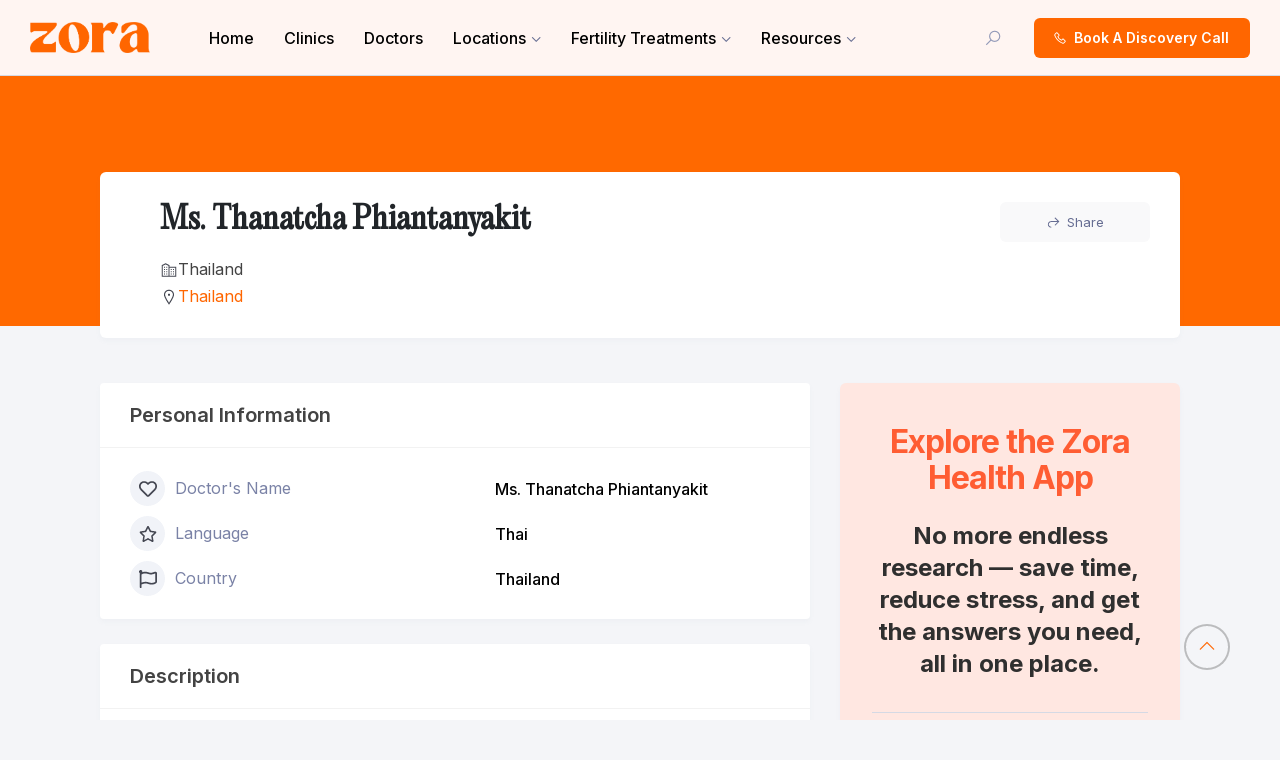

--- FILE ---
content_type: text/html; charset=UTF-8
request_url: https://directory.zorahealth.co/clinic/listing/ms-thanatcha-phiantanyakit/
body_size: 33912
content:


<!DOCTYPE html>

<html lang="en-US">

<head>

	<meta charset="UTF-8">

	<meta name="viewport" content="width=device-width, initial-scale=1.0">

	<link rel="profile" href="https://gmpg.org/xfn/11" />

	<script type="text/javascript" id="lpData">
/* <![CDATA[ */
var lpData = {"site_url":"https:\/\/directory.zorahealth.co","user_id":"0","theme":"ddoctors-child","lp_rest_url":"https:\/\/directory.zorahealth.co\/wp-json\/","nonce":"50579ce05d","is_course_archive":"","courses_url":"https:\/\/directory.zorahealth.co\/courses\/","urlParams":[],"lp_version":"4.2.6.9.1","lp_rest_load_ajax":"https:\/\/directory.zorahealth.co\/wp-json\/lp\/v1\/load_content_via_ajax\/"};
/* ]]> */
</script>
		<style id="learn-press-custom-css">
			:root {
				--lp-container-max-width: 1290px;
				--lp-cotainer-padding: 1rem;
				--lp-primary-color: #ffb606;
				--lp-secondary-color: #442e66;
			}
		</style>
		<meta name='robots' content='index, follow, max-image-preview:large, max-snippet:-1, max-video-preview:-1' />

<!-- Google Tag Manager for WordPress by gtm4wp.com -->
<script data-cfasync="false" data-pagespeed-no-defer>
	var gtm4wp_datalayer_name = "dataLayer";
	var dataLayer = dataLayer || [];
</script>
<!-- End Google Tag Manager for WordPress by gtm4wp.com --><noscript><style>#preloader{display:none;}</style></noscript>
	<!-- This site is optimized with the Yoast SEO plugin v25.6 - https://yoast.com/wordpress/plugins/seo/ -->
	<title>Ms. Thanatcha Phiantanyakit - Zora Health Directory</title>
	<meta name="description" content="Expert fertility doctor with high success in IVF, IUI &amp; ART. Personalized care for complex infertility in leading clinics." />
	<link rel="canonical" href="https://directory.zorahealth.co/clinic/listing/ms-thanatcha-phiantanyakit/" />
	<meta property="og:locale" content="en_US" />
	<meta property="og:type" content="article" />
	<meta property="og:title" content="Ms. Thanatcha Phiantanyakit - Zora Health Directory" />
	<meta property="og:description" content="Expert fertility doctor with high success in IVF, IUI &amp; ART. Personalized care for complex infertility in leading clinics." />
	<meta property="og:url" content="https://directory.zorahealth.co/clinic/listing/ms-thanatcha-phiantanyakit/" />
	<meta property="og:site_name" content="Zora Health Directory" />
	<meta property="article:modified_time" content="2025-09-22T12:52:50+00:00" />
	<meta name="twitter:card" content="summary_large_image" />
	<script type="application/ld+json" class="yoast-schema-graph">{"@context":"https://schema.org","@graph":[{"@type":"WebPage","@id":"https://directory.zorahealth.co/clinic/listing/ms-thanatcha-phiantanyakit/","url":"https://directory.zorahealth.co/clinic/listing/ms-thanatcha-phiantanyakit/","name":"Ms. Thanatcha Phiantanyakit - Zora Health Directory","isPartOf":{"@id":"https://directory.zorahealth.co/#website"},"datePublished":"2024-01-18T05:14:16+00:00","dateModified":"2025-09-22T12:52:50+00:00","description":"Expert fertility doctor with high success in IVF, IUI & ART. Personalized care for complex infertility in leading clinics.","breadcrumb":{"@id":"https://directory.zorahealth.co/clinic/listing/ms-thanatcha-phiantanyakit/#breadcrumb"},"inLanguage":"en-US","potentialAction":[{"@type":"ReadAction","target":["https://directory.zorahealth.co/clinic/listing/ms-thanatcha-phiantanyakit/"]}]},{"@type":"BreadcrumbList","@id":"https://directory.zorahealth.co/clinic/listing/ms-thanatcha-phiantanyakit/#breadcrumb","itemListElement":[{"@type":"ListItem","position":1,"name":"Home","item":"https://directory.zorahealth.co/"},{"@type":"ListItem","position":2,"name":"Ms. Thanatcha Phiantanyakit"}]},{"@type":"WebSite","@id":"https://directory.zorahealth.co/#website","url":"https://directory.zorahealth.co/","name":"Zora Health Directory","description":"","potentialAction":[{"@type":"SearchAction","target":{"@type":"EntryPoint","urlTemplate":"https://directory.zorahealth.co/?s={search_term_string}"},"query-input":{"@type":"PropertyValueSpecification","valueRequired":true,"valueName":"search_term_string"}}],"inLanguage":"en-US"}]}</script>
	<!-- / Yoast SEO plugin. -->


<link rel='dns-prefetch' href='//fonts.googleapis.com' />
<link rel="alternate" title="oEmbed (JSON)" type="application/json+oembed" href="https://directory.zorahealth.co/wp-json/oembed/1.0/embed?url=https%3A%2F%2Fdirectory.zorahealth.co%2Fclinic%2Flisting%2Fms-thanatcha-phiantanyakit%2F" />
<link rel="alternate" title="oEmbed (XML)" type="text/xml+oembed" href="https://directory.zorahealth.co/wp-json/oembed/1.0/embed?url=https%3A%2F%2Fdirectory.zorahealth.co%2Fclinic%2Flisting%2Fms-thanatcha-phiantanyakit%2F&#038;format=xml" />
<style id='wp-img-auto-sizes-contain-inline-css' type='text/css'>
img:is([sizes=auto i],[sizes^="auto," i]){contain-intrinsic-size:3000px 1500px}
/*# sourceURL=wp-img-auto-sizes-contain-inline-css */
</style>
<link rel='stylesheet' id='sweetalert2-css' href='https://directory.zorahealth.co/wp-content/plugins/user-registration/assets/css/sweetalert2/sweetalert2.min.css?ver=10.16.7' type='text/css' media='all' />
<link rel='stylesheet' id='user-registration-general-css' href='https://directory.zorahealth.co/wp-content/plugins/user-registration/assets/css/user-registration.css?ver=3.2.1.3' type='text/css' media='all' />
<link rel='stylesheet' id='user-registration-smallscreen-css' href='https://directory.zorahealth.co/wp-content/plugins/user-registration/assets/css/user-registration-smallscreen.css?ver=3.2.1.3' type='text/css' media='only screen and (max-width: 768px)' />
<link rel='stylesheet' id='user-registration-my-account-layout-css' href='https://directory.zorahealth.co/wp-content/plugins/user-registration/assets/css/my-account-layout.css?ver=3.2.1.3' type='text/css' media='all' />
<link rel='stylesheet' id='dashicons-css' href='https://directory.zorahealth.co/wp-includes/css/dashicons.min.css?ver=6.9' type='text/css' media='all' />
<link rel='stylesheet' id='hfe-widgets-style-css' href='https://directory.zorahealth.co/wp-content/plugins/header-footer-elementor/inc/widgets-css/frontend.css?ver=2.4.6' type='text/css' media='all' />
<style id='wp-emoji-styles-inline-css' type='text/css'>

	img.wp-smiley, img.emoji {
		display: inline !important;
		border: none !important;
		box-shadow: none !important;
		height: 1em !important;
		width: 1em !important;
		margin: 0 0.07em !important;
		vertical-align: -0.1em !important;
		background: none !important;
		padding: 0 !important;
	}
/*# sourceURL=wp-emoji-styles-inline-css */
</style>
<link rel='stylesheet' id='wp-block-library-css' href='https://directory.zorahealth.co/wp-includes/css/dist/block-library/style.min.css?ver=6.9' type='text/css' media='all' />
<style id='global-styles-inline-css' type='text/css'>
:root{--wp--preset--aspect-ratio--square: 1;--wp--preset--aspect-ratio--4-3: 4/3;--wp--preset--aspect-ratio--3-4: 3/4;--wp--preset--aspect-ratio--3-2: 3/2;--wp--preset--aspect-ratio--2-3: 2/3;--wp--preset--aspect-ratio--16-9: 16/9;--wp--preset--aspect-ratio--9-16: 9/16;--wp--preset--color--black: #000000;--wp--preset--color--cyan-bluish-gray: #abb8c3;--wp--preset--color--white: #ffffff;--wp--preset--color--pale-pink: #f78da7;--wp--preset--color--vivid-red: #cf2e2e;--wp--preset--color--luminous-vivid-orange: #ff6900;--wp--preset--color--luminous-vivid-amber: #fcb900;--wp--preset--color--light-green-cyan: #7bdcb5;--wp--preset--color--vivid-green-cyan: #00d084;--wp--preset--color--pale-cyan-blue: #8ed1fc;--wp--preset--color--vivid-cyan-blue: #0693e3;--wp--preset--color--vivid-purple: #9b51e0;--wp--preset--gradient--vivid-cyan-blue-to-vivid-purple: linear-gradient(135deg,rgb(6,147,227) 0%,rgb(155,81,224) 100%);--wp--preset--gradient--light-green-cyan-to-vivid-green-cyan: linear-gradient(135deg,rgb(122,220,180) 0%,rgb(0,208,130) 100%);--wp--preset--gradient--luminous-vivid-amber-to-luminous-vivid-orange: linear-gradient(135deg,rgb(252,185,0) 0%,rgb(255,105,0) 100%);--wp--preset--gradient--luminous-vivid-orange-to-vivid-red: linear-gradient(135deg,rgb(255,105,0) 0%,rgb(207,46,46) 100%);--wp--preset--gradient--very-light-gray-to-cyan-bluish-gray: linear-gradient(135deg,rgb(238,238,238) 0%,rgb(169,184,195) 100%);--wp--preset--gradient--cool-to-warm-spectrum: linear-gradient(135deg,rgb(74,234,220) 0%,rgb(151,120,209) 20%,rgb(207,42,186) 40%,rgb(238,44,130) 60%,rgb(251,105,98) 80%,rgb(254,248,76) 100%);--wp--preset--gradient--blush-light-purple: linear-gradient(135deg,rgb(255,206,236) 0%,rgb(152,150,240) 100%);--wp--preset--gradient--blush-bordeaux: linear-gradient(135deg,rgb(254,205,165) 0%,rgb(254,45,45) 50%,rgb(107,0,62) 100%);--wp--preset--gradient--luminous-dusk: linear-gradient(135deg,rgb(255,203,112) 0%,rgb(199,81,192) 50%,rgb(65,88,208) 100%);--wp--preset--gradient--pale-ocean: linear-gradient(135deg,rgb(255,245,203) 0%,rgb(182,227,212) 50%,rgb(51,167,181) 100%);--wp--preset--gradient--electric-grass: linear-gradient(135deg,rgb(202,248,128) 0%,rgb(113,206,126) 100%);--wp--preset--gradient--midnight: linear-gradient(135deg,rgb(2,3,129) 0%,rgb(40,116,252) 100%);--wp--preset--font-size--small: 13px;--wp--preset--font-size--medium: 20px;--wp--preset--font-size--large: 36px;--wp--preset--font-size--x-large: 42px;--wp--preset--spacing--20: 0.44rem;--wp--preset--spacing--30: 0.67rem;--wp--preset--spacing--40: 1rem;--wp--preset--spacing--50: 1.5rem;--wp--preset--spacing--60: 2.25rem;--wp--preset--spacing--70: 3.38rem;--wp--preset--spacing--80: 5.06rem;--wp--preset--shadow--natural: 6px 6px 9px rgba(0, 0, 0, 0.2);--wp--preset--shadow--deep: 12px 12px 50px rgba(0, 0, 0, 0.4);--wp--preset--shadow--sharp: 6px 6px 0px rgba(0, 0, 0, 0.2);--wp--preset--shadow--outlined: 6px 6px 0px -3px rgb(255, 255, 255), 6px 6px rgb(0, 0, 0);--wp--preset--shadow--crisp: 6px 6px 0px rgb(0, 0, 0);}:where(.is-layout-flex){gap: 0.5em;}:where(.is-layout-grid){gap: 0.5em;}body .is-layout-flex{display: flex;}.is-layout-flex{flex-wrap: wrap;align-items: center;}.is-layout-flex > :is(*, div){margin: 0;}body .is-layout-grid{display: grid;}.is-layout-grid > :is(*, div){margin: 0;}:where(.wp-block-columns.is-layout-flex){gap: 2em;}:where(.wp-block-columns.is-layout-grid){gap: 2em;}:where(.wp-block-post-template.is-layout-flex){gap: 1.25em;}:where(.wp-block-post-template.is-layout-grid){gap: 1.25em;}.has-black-color{color: var(--wp--preset--color--black) !important;}.has-cyan-bluish-gray-color{color: var(--wp--preset--color--cyan-bluish-gray) !important;}.has-white-color{color: var(--wp--preset--color--white) !important;}.has-pale-pink-color{color: var(--wp--preset--color--pale-pink) !important;}.has-vivid-red-color{color: var(--wp--preset--color--vivid-red) !important;}.has-luminous-vivid-orange-color{color: var(--wp--preset--color--luminous-vivid-orange) !important;}.has-luminous-vivid-amber-color{color: var(--wp--preset--color--luminous-vivid-amber) !important;}.has-light-green-cyan-color{color: var(--wp--preset--color--light-green-cyan) !important;}.has-vivid-green-cyan-color{color: var(--wp--preset--color--vivid-green-cyan) !important;}.has-pale-cyan-blue-color{color: var(--wp--preset--color--pale-cyan-blue) !important;}.has-vivid-cyan-blue-color{color: var(--wp--preset--color--vivid-cyan-blue) !important;}.has-vivid-purple-color{color: var(--wp--preset--color--vivid-purple) !important;}.has-black-background-color{background-color: var(--wp--preset--color--black) !important;}.has-cyan-bluish-gray-background-color{background-color: var(--wp--preset--color--cyan-bluish-gray) !important;}.has-white-background-color{background-color: var(--wp--preset--color--white) !important;}.has-pale-pink-background-color{background-color: var(--wp--preset--color--pale-pink) !important;}.has-vivid-red-background-color{background-color: var(--wp--preset--color--vivid-red) !important;}.has-luminous-vivid-orange-background-color{background-color: var(--wp--preset--color--luminous-vivid-orange) !important;}.has-luminous-vivid-amber-background-color{background-color: var(--wp--preset--color--luminous-vivid-amber) !important;}.has-light-green-cyan-background-color{background-color: var(--wp--preset--color--light-green-cyan) !important;}.has-vivid-green-cyan-background-color{background-color: var(--wp--preset--color--vivid-green-cyan) !important;}.has-pale-cyan-blue-background-color{background-color: var(--wp--preset--color--pale-cyan-blue) !important;}.has-vivid-cyan-blue-background-color{background-color: var(--wp--preset--color--vivid-cyan-blue) !important;}.has-vivid-purple-background-color{background-color: var(--wp--preset--color--vivid-purple) !important;}.has-black-border-color{border-color: var(--wp--preset--color--black) !important;}.has-cyan-bluish-gray-border-color{border-color: var(--wp--preset--color--cyan-bluish-gray) !important;}.has-white-border-color{border-color: var(--wp--preset--color--white) !important;}.has-pale-pink-border-color{border-color: var(--wp--preset--color--pale-pink) !important;}.has-vivid-red-border-color{border-color: var(--wp--preset--color--vivid-red) !important;}.has-luminous-vivid-orange-border-color{border-color: var(--wp--preset--color--luminous-vivid-orange) !important;}.has-luminous-vivid-amber-border-color{border-color: var(--wp--preset--color--luminous-vivid-amber) !important;}.has-light-green-cyan-border-color{border-color: var(--wp--preset--color--light-green-cyan) !important;}.has-vivid-green-cyan-border-color{border-color: var(--wp--preset--color--vivid-green-cyan) !important;}.has-pale-cyan-blue-border-color{border-color: var(--wp--preset--color--pale-cyan-blue) !important;}.has-vivid-cyan-blue-border-color{border-color: var(--wp--preset--color--vivid-cyan-blue) !important;}.has-vivid-purple-border-color{border-color: var(--wp--preset--color--vivid-purple) !important;}.has-vivid-cyan-blue-to-vivid-purple-gradient-background{background: var(--wp--preset--gradient--vivid-cyan-blue-to-vivid-purple) !important;}.has-light-green-cyan-to-vivid-green-cyan-gradient-background{background: var(--wp--preset--gradient--light-green-cyan-to-vivid-green-cyan) !important;}.has-luminous-vivid-amber-to-luminous-vivid-orange-gradient-background{background: var(--wp--preset--gradient--luminous-vivid-amber-to-luminous-vivid-orange) !important;}.has-luminous-vivid-orange-to-vivid-red-gradient-background{background: var(--wp--preset--gradient--luminous-vivid-orange-to-vivid-red) !important;}.has-very-light-gray-to-cyan-bluish-gray-gradient-background{background: var(--wp--preset--gradient--very-light-gray-to-cyan-bluish-gray) !important;}.has-cool-to-warm-spectrum-gradient-background{background: var(--wp--preset--gradient--cool-to-warm-spectrum) !important;}.has-blush-light-purple-gradient-background{background: var(--wp--preset--gradient--blush-light-purple) !important;}.has-blush-bordeaux-gradient-background{background: var(--wp--preset--gradient--blush-bordeaux) !important;}.has-luminous-dusk-gradient-background{background: var(--wp--preset--gradient--luminous-dusk) !important;}.has-pale-ocean-gradient-background{background: var(--wp--preset--gradient--pale-ocean) !important;}.has-electric-grass-gradient-background{background: var(--wp--preset--gradient--electric-grass) !important;}.has-midnight-gradient-background{background: var(--wp--preset--gradient--midnight) !important;}.has-small-font-size{font-size: var(--wp--preset--font-size--small) !important;}.has-medium-font-size{font-size: var(--wp--preset--font-size--medium) !important;}.has-large-font-size{font-size: var(--wp--preset--font-size--large) !important;}.has-x-large-font-size{font-size: var(--wp--preset--font-size--x-large) !important;}
/*# sourceURL=global-styles-inline-css */
</style>

<style id='classic-theme-styles-inline-css' type='text/css'>
/*! This file is auto-generated */
.wp-block-button__link{color:#fff;background-color:#32373c;border-radius:9999px;box-shadow:none;text-decoration:none;padding:calc(.667em + 2px) calc(1.333em + 2px);font-size:1.125em}.wp-block-file__button{background:#32373c;color:#fff;text-decoration:none}
/*# sourceURL=/wp-includes/css/classic-themes.min.css */
</style>
<link rel='stylesheet' id='pure-css-css' href='https://directory.zorahealth.co/wp-content/plugins/cf7-views/assets/css/pure-min.css?ver=6.9' type='text/css' media='all' />
<link rel='stylesheet' id='pure-grid-css-css' href='https://directory.zorahealth.co/wp-content/plugins/cf7-views/assets/css/grids-responsive-min.css?ver=6.9' type='text/css' media='all' />
<link rel='stylesheet' id='cf7-views-front-css' href='https://directory.zorahealth.co/wp-content/plugins/cf7-views/assets/css/cf7-views-display.css?ver=6.9' type='text/css' media='all' />
<link rel='stylesheet' id='contact-form-7-css' href='https://directory.zorahealth.co/wp-content/plugins/contact-form-7/includes/css/styles.css?ver=5.9.7' type='text/css' media='all' />
<link rel='stylesheet' id='bdbh_main_style2-css' href='https://directory.zorahealth.co/wp-content/plugins/directorist-business-hours//assets/css/bh-main.css?ver=6.9' type='text/css' media='all' />
<link rel='stylesheet' id='bdbh_main_style-css' href='https://directory.zorahealth.co/wp-content/plugins/directorist-business-hours//assets/css/bh-main.css?ver=6.9' type='text/css' media='all' />
<link rel='stylesheet' id='dcl_main_css-css' href='https://directory.zorahealth.co/wp-content/plugins/directorist-claim-listing/assets/css/main.css?ver=1.5.4' type='text/css' media='all' />
<link rel='stylesheet' id='linking-main-css-css' href='https://directory.zorahealth.co/wp-content/plugins/directorist-directory-linking/assets/css/style.css?ver=6.9' type='text/css' media='all' />
<link rel='stylesheet' id='faqs_main_style-css' href='https://directory.zorahealth.co/wp-content/plugins/directorist-faqs//assets/css/main.css?ver=6.9' type='text/css' media='all' />
<link rel='stylesheet' id='elementor-frontend-css' href='https://directory.zorahealth.co/wp-content/plugins/elementor/assets/css/frontend-lite.min.css?ver=3.23.2' type='text/css' media='all' />
<link rel='stylesheet' id='swiper-css' href='https://directory.zorahealth.co/wp-content/plugins/elementor/assets/lib/swiper/v8/css/swiper.min.css?ver=8.4.5' type='text/css' media='all' />
<link rel='stylesheet' id='elementor-post-8-css' href='https://directory.zorahealth.co/wp-content/uploads/elementor/css/post-8.css?ver=1754938118' type='text/css' media='all' />
<link rel='stylesheet' id='elementor-global-css' href='https://directory.zorahealth.co/wp-content/uploads/elementor/css/global.css?ver=1754938120' type='text/css' media='all' />
<link rel='stylesheet' id='uaf_client_css-css' href='https://directory.zorahealth.co/wp-content/uploads/useanyfont/uaf.css?ver=1719297595' type='text/css' media='all' />
<link rel='stylesheet' id='wpda_wpdp_public-css' href='https://directory.zorahealth.co/wp-content/plugins/wp-data-access/public/../assets/css/wpda_public.css?ver=5.5.7' type='text/css' media='all' />
<link rel='stylesheet' id='exad-slick-css' href='https://directory.zorahealth.co/wp-content/plugins/exclusive-addons-for-elementor/assets/vendor/css/slick.min.css?ver=6.9' type='text/css' media='all' />
<link rel='stylesheet' id='exad-slick-theme-css' href='https://directory.zorahealth.co/wp-content/plugins/exclusive-addons-for-elementor/assets/vendor/css/slick-theme.min.css?ver=6.9' type='text/css' media='all' />
<link rel='stylesheet' id='exad-image-hover-css' href='https://directory.zorahealth.co/wp-content/plugins/exclusive-addons-for-elementor/assets/vendor/css/imagehover.css?ver=6.9' type='text/css' media='all' />
<link rel='stylesheet' id='exad-swiperv5-css' href='https://directory.zorahealth.co/wp-content/plugins/exclusive-addons-for-elementor/assets/vendor/css/swiper.min.css?ver=2.7.1' type='text/css' media='all' />
<link rel='stylesheet' id='exad-main-style-css' href='https://directory.zorahealth.co/wp-content/plugins/exclusive-addons-for-elementor/assets/css/exad-styles.min.css?ver=6.9' type='text/css' media='all' />
<link rel='stylesheet' id='hfe-style-css' href='https://directory.zorahealth.co/wp-content/plugins/header-footer-elementor/assets/css/header-footer-elementor.css?ver=2.4.6' type='text/css' media='all' />
<link rel='stylesheet' id='elementor-post-9221-css' href='https://directory.zorahealth.co/wp-content/uploads/elementor/css/post-9221.css?ver=1754938120' type='text/css' media='all' />
<link rel='stylesheet' id='qi-addons-for-elementor-grid-style-css' href='https://directory.zorahealth.co/wp-content/plugins/qi-addons-for-elementor/assets/css/grid.min.css?ver=1.7.6' type='text/css' media='all' />
<link rel='stylesheet' id='qi-addons-for-elementor-helper-parts-style-css' href='https://directory.zorahealth.co/wp-content/plugins/qi-addons-for-elementor/assets/css/helper-parts.min.css?ver=1.7.6' type='text/css' media='all' />
<link rel='stylesheet' id='qi-addons-for-elementor-style-css' href='https://directory.zorahealth.co/wp-content/plugins/qi-addons-for-elementor/assets/css/main.min.css?ver=1.7.6' type='text/css' media='all' />
<link rel='stylesheet' id='parent-style-css' href='https://directory.zorahealth.co/wp-content/themes/ddoctors/style.css?ver=6.9' type='text/css' media='all' />
<link rel='stylesheet' id='ddoctor-child-style-css' href='https://directory.zorahealth.co/wp-content/themes/ddoctors-child/style.css?ver=6.9' type='text/css' media='all' />
<link rel='stylesheet' id='jquery-ui-css-css' href='https://directory.zorahealth.co/wp-content/plugins/user-registration/assets/css/jquery-ui/jquery-ui.css?ver=1.12.1' type='text/css' media='all' />
<link rel='stylesheet' id='recent-posts-widget-with-thumbnails-public-style-css' href='https://directory.zorahealth.co/wp-content/plugins/recent-posts-widget-with-thumbnails/public.css?ver=7.1.1' type='text/css' media='all' />
<link rel='stylesheet' id='style_login_widget-css' href='https://directory.zorahealth.co/wp-content/plugins/miniorange-login-with-eve-online-google-facebook/css/style_login_widget.min.css?ver=6.26.0' type='text/css' media='all' />
<link rel='stylesheet' id='directorist-openstreet-map-leaflet-css' href='https://directory.zorahealth.co/wp-content/plugins/directorist/assets/vendor-css/openstreet-map/leaflet.css?ver=1768600515' type='text/css' media='all' />
<link rel='stylesheet' id='directorist-openstreet-map-openstreet-css' href='https://directory.zorahealth.co/wp-content/plugins/directorist/assets/vendor-css/openstreet-map/openstreet.css?ver=1768600515' type='text/css' media='all' />
<link rel='stylesheet' id='directorist-main-style-css' href='https://directory.zorahealth.co/wp-content/plugins/directorist/assets/css/public-main.css?ver=1768600515' type='text/css' media='all' />
<link rel='stylesheet' id='directorist-select2-style-css' href='https://directory.zorahealth.co/wp-content/plugins/directorist/assets/vendor-css/select2.css?ver=1768600515' type='text/css' media='all' />
<link rel='stylesheet' id='directorist-ez-media-uploader-style-css' href='https://directory.zorahealth.co/wp-content/plugins/directorist/assets/vendor-css/ez-media-uploader.css?ver=1768600515' type='text/css' media='all' />
<link rel='stylesheet' id='directorist-slick-style-css' href='https://directory.zorahealth.co/wp-content/plugins/directorist/assets/vendor-css/slick.css?ver=1768600515' type='text/css' media='all' />
<link rel='stylesheet' id='directorist-sweetalert-style-css' href='https://directory.zorahealth.co/wp-content/plugins/directorist/assets/vendor-css/sweetalert.css?ver=1768600515' type='text/css' media='all' />
<link rel='stylesheet' id='csf-google-web-fonts-css' href='//fonts.googleapis.com/css?family=Inter%3A400%2C500%2C600%2C700&#038;display=swap&#038;ver=6.9' type='text/css' media='all' />
<link rel='stylesheet' id='csf-google-web-fonts-Syne-css' href='//fonts.googleapis.com/css?family=Syne%3A400%2C500%2C600%2C700&#038;display=swap&#038;ver=6.9' type='text/css' media='all' />
<link rel='stylesheet' id='magnific-popup-css' href='https://directory.zorahealth.co/wp-content/themes/ddoctors/assets/vendors/magnific-popup/magnific-popup.css?ver=1.22' type='text/css' media='all' />
<link rel='stylesheet' id='bootstrap-css' href='https://directory.zorahealth.co/wp-content/themes/ddoctors/assets/vendors/bootstrap/bootstrap.css?ver=1.22' type='text/css' media='all' />
<link rel='stylesheet' id='ddoctors-directorist-css' href='https://directory.zorahealth.co/wp-content/themes/ddoctors/assets/css/directorist.css?ver=1.22' type='text/css' media='all' />
<link rel='stylesheet' id='ddoctors-elementor-css' href='https://directory.zorahealth.co/wp-content/themes/ddoctors/assets/css/elementor.css?ver=1.22' type='text/css' media='all' />
<link rel='stylesheet' id='ddoctors-style-css' href='https://directory.zorahealth.co/wp-content/themes/ddoctors/assets/css/style.css?ver=1.22' type='text/css' media='all' />
<style id='ddoctors-style-inline-css' type='text/css'>
.theme-banner-header{background:url(https://directory.zorahealth.co/wp-content/themes/ddoctors/assets/img/banner.png) no-repeat scroll center center / cover;}.breadcrumb{background:url(https://directory.zorahealth.co/wp-content/themes/ddoctors/assets/img/banner.png) no-repeat scroll center center / cover;}.breadcrumb:before{background-color:rgba(26,27,34,0.6);} body, gtnbg_root, input, gtnbg_root p { font-family: 'Inter', sans-serif; font-size: 16px; line-height: 1.75; font-weight : normal; } h1, h1.gtnbg_suffix { font-family: 'Syne', sans-serif; font-size: 30px; line-height: 1.26667; font-weight : 700; } h2, h2.gtnbg_suffix { font-family: 'Syne', sans-serif; font-size: 24px; line-height: 1.25; font-weight : 500; } h3, h3.gtnbg_suffix { font-family: 'Syne', sans-serif; font-size: 22px; line-height: 1.22727; font-weight : normal; } h4, h4.gtnbg_suffix { font-family: 'Syne', sans-serif; font-size: 20px; line-height: 1.25; font-weight : normal; } h5, h5.gtnbg_suffix { font-family: 'Syne', sans-serif; font-size: 18px; line-height: 1.27778; font-weight : normal; } h6, h6.gtnbg_suffix { font-family: 'Inter', sans-serif; font-size: 16px; line-height: 1.375; font-weight : normal; } :root { --color-primary: #ff6600; --color-primary-rgba: 255, 102, 0; --color-primary-rgb-1: rgb(255, 102, 0, 0.1) ; --color-primary-rgb-05: rgb(255, 102, 0, 0.05); --color-primary-rgb-15: rgb(255, 102, 0, 0.15);  --color-secondary: #ffe2da; --color-secondary-rgba: 255, 226, 218; --color-secondary-rgb-1: rgb(255, 226, 218, 0.1) ; --color-secondary-rgb-05: rgb(255, 226, 218, 0.05); --color-secondary-rgb-15: rgb(255, 226, 218, 0.15);  --color-menu: #000000; --color-menu-hover: #ff6600; --color-menu-active: #ff6600;  --color-add-listing-button-text: #ffffff; --color-add-listing-button-text-hover: #ffffff; --bgcolor-add-listing-button: #ff6600; --bgcolor-add-listing-button-hover: #ff6600;  --banner-bg-opacity: 60; --color-banner_title: #434343; --color-breadcrumb-link: #f8f9fb; --color-breadcrumb-link-hover: #ffe2da; --color-breadcrumb-active: rgba(255, 255, 255, 0.7); --color-breadcrumb_separator: #f8f9fb;  --bgcolor-footer: #fff5f2; --color-footer-divider: rgba(255,255,255,0.05); --color-footer-title: #434343; --color-footer-text: #434343; --color-footer-link: #434343; --color-footer-link-hover: #ffffff; } 
/*# sourceURL=ddoctors-style-inline-css */
</style>
<link rel='stylesheet' id='hfe-elementor-icons-css' href='https://directory.zorahealth.co/wp-content/plugins/elementor/assets/lib/eicons/css/elementor-icons.min.css?ver=5.34.0' type='text/css' media='all' />
<link rel='stylesheet' id='hfe-icons-list-css' href='https://directory.zorahealth.co/wp-content/plugins/elementor/assets/css/widget-icon-list.min.css?ver=3.24.3' type='text/css' media='all' />
<link rel='stylesheet' id='hfe-social-icons-css' href='https://directory.zorahealth.co/wp-content/plugins/elementor/assets/css/widget-social-icons.min.css?ver=3.24.0' type='text/css' media='all' />
<link rel='stylesheet' id='hfe-social-share-icons-brands-css' href='https://directory.zorahealth.co/wp-content/plugins/elementor/assets/lib/font-awesome/css/brands.css?ver=5.15.3' type='text/css' media='all' />
<link rel='stylesheet' id='hfe-social-share-icons-fontawesome-css' href='https://directory.zorahealth.co/wp-content/plugins/elementor/assets/lib/font-awesome/css/fontawesome.css?ver=5.15.3' type='text/css' media='all' />
<link rel='stylesheet' id='hfe-nav-menu-icons-css' href='https://directory.zorahealth.co/wp-content/plugins/elementor/assets/lib/font-awesome/css/solid.css?ver=5.15.3' type='text/css' media='all' />
<link rel='stylesheet' id='learnpress-widgets-css' href='https://directory.zorahealth.co/wp-content/plugins/learnpress/assets/css/widgets.min.css?ver=4.2.6.9.1' type='text/css' media='all' />
<link rel='stylesheet' id='google-fonts-1-css' href='https://fonts.googleapis.com/css?family=Inter%3A100%2C100italic%2C200%2C200italic%2C300%2C300italic%2C400%2C400italic%2C500%2C500italic%2C600%2C600italic%2C700%2C700italic%2C800%2C800italic%2C900%2C900italic%7CPoppins%3A100%2C100italic%2C200%2C200italic%2C300%2C300italic%2C400%2C400italic%2C500%2C500italic%2C600%2C600italic%2C700%2C700italic%2C800%2C800italic%2C900%2C900italic&#038;display=auto&#038;ver=6.9' type='text/css' media='all' />
<link rel="preconnect" href="https://fonts.gstatic.com/" crossorigin><!--n2css--><!--n2js--><script type="text/javascript" id="jquery-core-js-extra">
/* <![CDATA[ */
var directorist = {"nonce":"520aa8d7e9","directorist_nonce":"6726fa695d","ajax_nonce":"a1766281dd","is_admin":"","ajaxurl":"https://directory.zorahealth.co/wp-admin/admin-ajax.php","assets_url":"https://directory.zorahealth.co/wp-content/plugins/directorist/assets/","home_url":"https://directory.zorahealth.co","rest_url":"https://directory.zorahealth.co/wp-json/","nonceName":"atbdp_nonce_js","login_alert_message":"Sorry, you need to login first.","rtl":"false","warning":"WARNING!","success":"SUCCESS!","not_add_more_than_one":"You can not add more than one review. Refresh the page to edit or delete your review!,","duplicate_review_error":"Sorry! your review already in process.","review_success":"Reviews Saved Successfully!","review_approval_text":"We have received your review. It requires approval.","review_error":"Something went wrong. Check the form and try again!!!","review_loaded":"Reviews Loaded!","review_not_available":"NO MORE REVIEWS AVAILABLE!,","review_have_not_for_delete":"You do not have any review to delete. Refresh the page to submit new review!!!,","review_sure_msg":"Are you sure?","review_want_to_remove":"Do you really want to remove this review!","review_delete_msg":"Yes, Delete it!","review_cancel_btn_text":"Cancel","review_wrong_msg":"Something went wrong!, Try again","listing_remove_title":"Are you sure?","listing_remove_text":"Do you really want to delete this item?!","listing_remove_confirm_text":"Yes, Delete it!","listing_delete":"Deleted!!","listing_error_title":"ERROR!!","listing_error_text":"Something went wrong!!!, Try again","upload_pro_pic_title":"Select or Upload a profile picture","upload_pro_pic_text":"Use this Image","payNow":"Pay Now","completeSubmission":"Complete Submission","waiting_msg":"Sending the message, please wait...","plugin_url":"https://directory.zorahealth.co/wp-content/plugins/directorist/","currentDate":"January 18, 2024","enable_reviewer_content":"1","add_listing_data":{"nonce":"520aa8d7e9","ajaxurl":"https://directory.zorahealth.co/wp-admin/admin-ajax.php","nonceName":"atbdp_nonce_js","is_admin":false,"media_uploader":[{"element_id":"directorist-image-upload","meta_name":"listing_img","files_meta_name":"files_meta","error_msg":"Listing gallery has invalid files"}],"i18n_text":{"see_more_text":"See More","see_less_text":"See Less","confirmation_text":"Are you sure","ask_conf_sl_lnk_del_txt":"Do you really want to remove this Social Link!","ask_conf_faqs_del_txt":"Do you really want to remove this FAQ!","confirm_delete":"Yes, Delete it!","deleted":"Deleted!","max_location_creation":"","max_location_msg":"You can only use ","submission_wait_msg":"Please wait, your submission is being processed.","image_uploading_msg":"Please wait, your selected images being uploaded."},"create_new_tag":"","create_new_loc":"","create_new_cat":"","image_notice":"Sorry! You have crossed the maximum image limit"},"lazy_load_taxonomy_fields":"","current_page_id":"10268","icon_markup":"\u003Ci class=\"directorist-icon-mask ##CLASS##\" aria-hidden=\"true\" style=\"--directorist-icon: url(##URL##)\"\u003E\u003C/i\u003E","script_debugging":"1","ajax_url":"https://directory.zorahealth.co/wp-admin/admin-ajax.php","redirect_url":"https://directory.zorahealth.co/dashboard/","loading_message":"Sending user info, please wait...","login_error_message":"Wrong username or password.","i18n_text":{"category_selection":"Select a category","location_selection":"Select a location","show_more":"Show More","show_less":"Show Less","added_favourite":"Added to favorite","please_login":"Please login first","select_listing_map":"openstreet","Miles":" Miles"},"args":{"directory_type_id":"","search_max_radius_distance":1000},"directory_type":"","directory_type_term_data":{"submission_form_fields":false,"search_form_fields":false},"miles":" Miles","default_val":"0","countryRestriction":"","restricted_countries":"","use_def_lat_long":"","ajaxnonce":"a1766281dd"};
//# sourceURL=jquery-core-js-extra
/* ]]> */
</script>
<script type="text/javascript" src="https://directory.zorahealth.co/wp-includes/js/jquery/jquery.min.js?ver=3.7.1" id="jquery-core-js"></script>
<script type="text/javascript" src="https://directory.zorahealth.co/wp-includes/js/jquery/jquery-migrate.min.js?ver=3.4.1" id="jquery-migrate-js"></script>
<script type="text/javascript" id="jquery-js-after">
/* <![CDATA[ */
!function($){"use strict";$(document).ready(function(){$(this).scrollTop()>100&&$(".hfe-scroll-to-top-wrap").removeClass("hfe-scroll-to-top-hide"),$(window).scroll(function(){$(this).scrollTop()<100?$(".hfe-scroll-to-top-wrap").fadeOut(300):$(".hfe-scroll-to-top-wrap").fadeIn(300)}),$(".hfe-scroll-to-top-wrap").on("click",function(){$("html, body").animate({scrollTop:0},300);return!1})})}(jQuery);
!function($){'use strict';$(document).ready(function(){var bar=$('.hfe-reading-progress-bar');if(!bar.length)return;$(window).on('scroll',function(){var s=$(window).scrollTop(),d=$(document).height()-$(window).height(),p=d? s/d*100:0;bar.css('width',p+'%')});});}(jQuery);
//# sourceURL=jquery-js-after
/* ]]> */
</script>
<script type="text/javascript" id="dcl-admin-script-js-extra">
/* <![CDATA[ */
var dcl_admin = {"ajaxurl":"https://directory.zorahealth.co/wp-admin/admin-ajax.php"};
//# sourceURL=dcl-admin-script-js-extra
/* ]]> */
</script>
<script type="text/javascript" src="https://directory.zorahealth.co/wp-content/plugins/directorist-claim-listing/assets//js/main.js?ver=1" id="dcl-admin-script-js"></script>
<script type="text/javascript" src="https://directory.zorahealth.co/wp-content/plugins/directorist/assets/vendor-js/select2.js?ver=1768600515" id="directorist-select2-script-js"></script>
<script type="text/javascript" id="linking-admin-js-js-extra">
/* <![CDATA[ */
var DIRLINK = {"ajaxUrl":"https://directory.zorahealth.co/wp-admin/admin-ajax.php","action":"dirlink_searching_type"};
//# sourceURL=linking-admin-js-js-extra
/* ]]> */
</script>
<script type="text/javascript" src="https://directory.zorahealth.co/wp-content/plugins/directorist-directory-linking/admin/js/admin.js?ver=1.0.1" id="linking-admin-js-js"></script>
<script type="text/javascript" src="https://directory.zorahealth.co/wp-includes/js/jquery/ui/core.min.js?ver=1.13.3" id="jquery-ui-core-js"></script>
<script type="text/javascript" src="https://directory.zorahealth.co/wp-includes/js/jquery/ui/mouse.min.js?ver=1.13.3" id="jquery-ui-mouse-js"></script>
<script type="text/javascript" src="https://directory.zorahealth.co/wp-includes/js/jquery/ui/draggable.min.js?ver=1.13.3" id="jquery-ui-draggable-js"></script>
<script type="text/javascript" src="https://directory.zorahealth.co/wp-includes/js/jquery/ui/sortable.min.js?ver=1.13.3" id="jquery-ui-sortable-js"></script>
<script type="text/javascript" id="listing_faqs-js-extra">
/* <![CDATA[ */
var listing_faqs = {"ans_field":"normal","nonceName":"nonceName","ajaxurl":"https://directory.zorahealth.co/wp-admin/admin-ajax.php"};
//# sourceURL=listing_faqs-js-extra
/* ]]> */
</script>
<script type="text/javascript" src="https://directory.zorahealth.co/wp-content/plugins/directorist-faqs//assets/js/main.js?ver=1" id="listing_faqs-js"></script>
<script type="text/javascript" src="https://directory.zorahealth.co/wp-includes/js/underscore.min.js?ver=1.13.7" id="underscore-js"></script>
<script type="text/javascript" src="https://directory.zorahealth.co/wp-includes/js/backbone.min.js?ver=1.6.0" id="backbone-js"></script>
<script type="text/javascript" id="wp-api-request-js-extra">
/* <![CDATA[ */
var wpApiSettings = {"root":"https://directory.zorahealth.co/wp-json/","nonce":"50579ce05d","versionString":"wp/v2/"};
//# sourceURL=wp-api-request-js-extra
/* ]]> */
</script>
<script type="text/javascript" src="https://directory.zorahealth.co/wp-includes/js/api-request.min.js?ver=6.9" id="wp-api-request-js"></script>
<script type="text/javascript" src="https://directory.zorahealth.co/wp-includes/js/wp-api.min.js?ver=6.9" id="wp-api-js"></script>
<script type="text/javascript" id="wpda_rest_api-js-extra">
/* <![CDATA[ */
var wpdaApiSettings = {"path":"wpda"};
//# sourceURL=wpda_rest_api-js-extra
/* ]]> */
</script>
<script type="text/javascript" src="https://directory.zorahealth.co/wp-content/plugins/wp-data-access/public/../assets/js/wpda_rest_api.js?ver=5.5.7" id="wpda_rest_api-js"></script>
<script type="text/javascript" src="https://directory.zorahealth.co/wp-content/plugins/learnpress/assets/js/dist/loadAJAX.min.js?ver=4.2.6.9.1" id="lp-load-ajax-js" async="async" data-wp-strategy="async"></script>
<link rel="https://api.w.org/" href="https://directory.zorahealth.co/wp-json/" /><link rel="alternate" title="JSON" type="application/json" href="https://directory.zorahealth.co/wp-json/wp/v2/at_biz_dir/10268" /><link rel="EditURI" type="application/rsd+xml" title="RSD" href="https://directory.zorahealth.co/xmlrpc.php?rsd" />

<link rel='shortlink' href='https://directory.zorahealth.co/?p=10268' />
                <meta property="og:url" content="https://directory.zorahealth.co/clinic/listing/ms-thanatcha-phiantanyakit/" />
                <meta property="og:type" content="article" />
                <meta property="og:title" content="Ms. Thanatcha Phiantanyakit" />
                <meta property="og:site_name" content="Zora Health Directory" />
                <meta name="twitter:card" content="summary" />

                                    <meta property="og:description" content="Ms. Thanatcha Phiantanyakit is a highly respected medical professional based in Thailand. She is currently affiliated with Inspire IVF, a leading fertility clinic in the country. Ms. Phiantanyakit is known for her expertise in reproductive medicine and fertility treatments, providing exceptional care to her patients. Her dedication to her profession and commitment to patient care have earned her a strong reputation in Thailand&#039;s medical community. With her affiliation with Inspire IVF, she continues to contribute to advancements in fertility treatments, helping countless families achieve their dreams of parenthood." />
                	<script>
		document.addEventListener("DOMContentLoaded", function() {
			if ( document.querySelector(".site-title a") ) {
				const links = document.querySelectorAll(".site-title a");
				links.forEach(link => link.setAttribute("href", "https://www.zorahealth.co/"));
			}
			if ( document.querySelector("a.custom-logo-link") ) {
				const links = document.querySelectorAll("a.custom-logo-link");
				links.forEach(link => link.setAttribute("href", "https://www.zorahealth.co/"));
			}
		});
	</script>
			<script>
			document.addEventListener("DOMContentLoaded", function() {
				if ( document.querySelector(".site-title a") ) {
					const links = document.querySelectorAll(".site-title a");
					links.forEach( link => link.setAttribute("target", "_blank"));
				}
				if (document.querySelector("a.custom-logo-link")) {
					const links = document.querySelectorAll("a.custom-logo-link");
					links.forEach( link => link.setAttribute("target", "_blank"));
				}
			});
		</script>
		
		<script type="text/javascript">
				window.rocketSplitTest = { 'config': { 'page': { 'base': { 'protocol': 'https://', 'host': 'directory.zorahealth.co', 'path': '/' } } } };
				window.rocketSplitTest.cookie = { };
				window.rocketSplitTest.cookie.create = function (name, value, days) {
					var date = new Date();
					date.setTime(date.getTime() + (days * 24 * 60 * 60 * 1000));
					document.cookie = name + "=" + value + "; expires=" + date.toGMTString() + "; path=" + window.rocketSplitTest.config.page.base.path;
				};
				window.rocketSplitTest.cookie.read = function (name) {
					var parts = ("; " + document.cookie).split("; " + name + "=");
					return (parts.length === 2) ? parts.pop().split(";").shift() : null;
				};
		</script>

		
<!-- Google Tag Manager for WordPress by gtm4wp.com -->
<!-- GTM Container placement set to automatic -->
<script data-cfasync="false" data-pagespeed-no-defer type="text/javascript">
	var dataLayer_content = {"pagePostType":"at_biz_dir","pagePostType2":"single-at_biz_dir","pagePostAuthor":"Chase"};
	dataLayer.push( dataLayer_content );
</script>
<script data-cfasync="false">
(function(w,d,s,l,i){w[l]=w[l]||[];w[l].push({'gtm.start':
new Date().getTime(),event:'gtm.js'});var f=d.getElementsByTagName(s)[0],
j=d.createElement(s),dl=l!='dataLayer'?'&l='+l:'';j.async=true;j.src=
'//www.googletagmanager.com/gtm.js?id='+i+dl;f.parentNode.insertBefore(j,f);
})(window,document,'script','dataLayer','GTM-K2KBV7J');
</script>
<!-- End Google Tag Manager for WordPress by gtm4wp.com --><div class="theme-authentication-modal">
	<!-- Modal -->
	<div class="modal fade" id="theme-login-modal" tabindex="-1" role="dialog" aria-hidden="true">

		<div class="modal-dialog modal-dialog-centered" role="document">

			<div class="modal-content">

				<div class="modal-header">

					<h5 class="modal-title" id="login_modal_label">Sign In</h5>

					<button type="button" class="close theme-close" data-bs-dismiss="modal" aria-label="Close"> <span aria-hidden="true">×</span></button>
				
				</div>

				<div class="modal-body">

					<div class="directorist-login-wrapper">
	<div class="atbdp_login_form_shortcode">
		
		
					<div class="theme-modal-wrap">
				<form action="#" id="login" method="POST">
					<p class="status"></p>
					<div class="directorist-form-group directorist-mb-15">
						<label for="username">Username or Email Address</label>
						<input type="text" class="directorist-form-element" id="username" name="username">
					</div>

					<div class="directorist-form-group directorist-mb-15">
						<label for="password">Password</label>
						<input type="password" id="password" autocomplete="off" name="password" class="directorist-form-element">
					</div>

					<div class="theme-password-activity keep_signed directorist-checkbox directorist-mb-15">
													<input type="checkbox" id="keep_signed_in" value="1" name="keep_signed_in" checked>
							<label for="keep_signed_in" class="directorist-checkbox__label not_empty">
								Remember Me							</label>
												<p><a href="" class="atbdp_recovery_pass">Recover Password</a></p>					</div>
					
					<div class="directorist-form-group atbd_login_btn_wrapper directorist-mb-15">
						<button class="directorist-btn directorist-btn-block directorist-btn-primary" type="submit" value="Sign In" name="submit">Sign In</button>
						<input type="hidden" id="security" name="security" value="2e6cabe988" /><input type="hidden" name="_wp_http_referer" value="/clinic/listing/ms-thanatcha-phiantanyakit/" />					</div>
				</form>

				<div class="theme-social-login">
									</div>
			</div>
			<div id="recover-pass-modal" class="directorist-mt-15">
				<form method="post">
					<fieldset class="directorist-form-group">
						<p>Lost your password? Please enter your email address. You will receive a link to create a new password via email.</p>
						<label for="reset_user_login">E-mail</label>
						<input type="text" class="directorist-form-element" name="user_login" id="reset_user_login" value="" placeholder="eg. mail@example.com" required="required" />
						<p>
							<input type="hidden" name="action" value="reset" />
							<button type="submit" class="directorist-btn directorist-btn-primary" id="submit">Get New Password</button>
							<input type="hidden" value="6726fa695d" name="directorist_nonce">
						</p>
					</fieldset>
				</form>
			</div>
			<div class="theme-modal-bottom">
									<p>
						Don&#039;t have an account?						<a href="https://directory.zorahealth.co/registration/" data-bs-toggle="modal" data-bs-target="#theme-register-modal" data-bs-dismiss="modal">Sign Up</a>
					</p>
							</div>

			
			
			</div><!-- /.atbdp_login_form_shortcode -->
</div>
				</div>

			</div>

		</div>

	</div>

	<div class="modal fade" id="theme-register-modal" role="dialog" aria-hidden="true">

		<div class="modal-dialog modal-dialog-centered">

			<div class="modal-content">

				<div class="modal-header">

					<h5 class="modal-title">Registration</h5>

					<button type="button" class="theme-close" data-bs-dismiss="modal" aria-label="Close"><span aria-hidden="true">×</span> </button>

				</div>

				<div class="modal-body">

					<div class="theme-modal-content">
	<div class="add_listing_title atbd_success_mesage">
				<!--Registration failed, so show notification.-->
			</div>
	<div class="directory_register_form_wrap">
		<form action="https://directory.zorahealth.co/clinic/listing/ms-thanatcha-phiantanyakit/" method="post">
			<div class="theme-modal-wrap">
				<div class="directorist-form-group directorist-mb-15">
					<label for="username">Username <strong class="directorist-form-required">*</strong></label>
					<input id="username" class="directorist-form-element" type="text" name="username" value="" required>
				</div>
				<div class="directorist-form-group directorist-mb-15">
					<label for="email">Email <strong class="directorist-form-required">*</strong></label>
					<input id="email" class="directorist-form-element" type="text" name="email" value="" required>
				</div>
									<div class="directorist-form-group directorist-mb-15">
						<label for="password">Password<strong class="directorist-form-required">*</strong></label>
						<input id="password" class="directorist-form-element" type="password" name="password" value="" required>
					</div>
																								
									<div class="atbd_privacy_policy_area directory_regi_btn directorist-checkbox directorist-mb-15">
						<input id="privacy_policy" type="checkbox" name="privacy_policy" >
						<label for="privacy_policy" class="directorist-checkbox__label">I agree to the <a style="color: red" target="_blank" href="https://directory.zorahealth.co/?page_id=1657">Privacy &amp; Policy</a> <span class="directorist-form-required">*</span></label>
					</div>
													<div class="atbd_term_and_condition_area directory_regi_btn directorist-checkbox directorist-mb-15">
						<input id="listing_t" type="checkbox" name="t_c_check" >
						<label for="listing_t" class="directorist-checkbox__label">I agree with all							<a style="color: red" target="_blank" href="https://directory.zorahealth.co/?page_id=1662">terms &amp; conditions</a> <span class="directorist-form-required">*</span></label>
					</div>
				
												<div class="theme-register-btn">
										<button type="submit" class="directorist-btn directorist-btn-primary" name="atbdp_user_submit">Sign Up</button>
					<input type="hidden" value="6726fa695d" name="directorist_nonce">
				</div>
			</div>
		</form>
		<div class="theme-modal-bottom">
							<div class="directory_regi_btn">
					<p>Already have an account? Please login <a href="https://directory.zorahealth.co/login/" data-bs-toggle="modal" data-bs-target="#theme-login-modal" data-bs-dismiss="modal">Here</a></p>
				</div>
					</div>
	</div>
</div>

				</div>
				
			</div>

		</div>

	</div>

</div><meta name="generator" content="Elementor 3.23.2; features: e_optimized_css_loading, e_font_icon_svg, additional_custom_breakpoints, e_lazyload; settings: css_print_method-external, google_font-enabled, font_display-auto">
			<style>
				.e-con.e-parent:nth-of-type(n+4):not(.e-lazyloaded):not(.e-no-lazyload),
				.e-con.e-parent:nth-of-type(n+4):not(.e-lazyloaded):not(.e-no-lazyload) * {
					background-image: none !important;
				}
				@media screen and (max-height: 1024px) {
					.e-con.e-parent:nth-of-type(n+3):not(.e-lazyloaded):not(.e-no-lazyload),
					.e-con.e-parent:nth-of-type(n+3):not(.e-lazyloaded):not(.e-no-lazyload) * {
						background-image: none !important;
					}
				}
				@media screen and (max-height: 640px) {
					.e-con.e-parent:nth-of-type(n+2):not(.e-lazyloaded):not(.e-no-lazyload),
					.e-con.e-parent:nth-of-type(n+2):not(.e-lazyloaded):not(.e-no-lazyload) * {
						background-image: none !important;
					}
				}
			</style>
			<link rel="icon" href="https://directory.zorahealth.co/wp-content/uploads/2023/06/Zora-Health-Sq-Orange-60x60.png" sizes="32x32" />
<link rel="icon" href="https://directory.zorahealth.co/wp-content/uploads/2023/06/Zora-Health-Sq-Orange-300x300.png" sizes="192x192" />
<link rel="apple-touch-icon" href="https://directory.zorahealth.co/wp-content/uploads/2023/06/Zora-Health-Sq-Orange-300x300.png" />
<meta name="msapplication-TileImage" content="https://directory.zorahealth.co/wp-content/uploads/2023/06/Zora-Health-Sq-Orange-300x300.png" />
		<style type="text/css" id="wp-custom-css">
			.custom .directorist-search-top__title {
    max-width: 100%;
}
.directorist-search-top {
	width:48%
}
.themeicon-search-solid:before {
    top: -5px;
    position: relative;
}

.search-icon {
    height: 18px;
}

/* custom code below */
.directorist-listing-single__info--list {
	line-height:2vh;padding-top:2vh
}

.menu-area {
     -webkit-box-shadow: none; 
     box-shadow: none; 
    border-bottom: 1px solid #d5d9e4;
}

.slick-track > .slick-slide > div >div >div >div:first-child >div:first-child  {
		min-height:min-content !important;
		margin:0;height:8vh;min-height:fit-content;overflow:hidden;overflow-style:ellipsis;
}


/* .slick-track > .slick-slide > div >div >div >div:first-child >div:first-child a {
	padding-top:-5vh !important
} */

.slick-track > .slick-slide > div >div >div >div:first-child >div:first-child {
	color:white !important
}

.slick-track > .slick-slide > div > div {
	height:70vh;min-height:fit-content
}

.slick-track > .slick-slide > div >div > div > div:first-child {
	height:25vh;min-height:fit-content
}


/* custom code below to color the background of the nav the same as the main page's nav */
.theme-header-area {
	background-color:#fff5f2;
}



.custom .directorist-search-form-wrap.directorist-no-search-border .directorist-search-form-box-wrap {
    padding: 24px;
    border-radius: 10px;
    background: rgba(0, 0, 0, 0.3);
}

.emptyOptions {
	color: color: #888;opacity: 0.6 !important
}

.custom .directorist-search-form-wrap .directorist-search-form-box {
    display: block;
}


.custom .zohra-search-fields-wrap {
    display: grid;
    grid-template-columns: 1fr 1fr;
    width: 100%;
    column-gap: 16px;
	  row-gap: 8px;
}

.custom .directorist-search-contents .directorist-search-form {
    max-width: 700px;
}

.directorist-select input.directorist-form-element.zora-patient-age {
    height: 54px;
    padding: 0 20px;
    border-color: #f2f2f2 !important;
    border: 1px solid;
    width: 100%;
    border-radius: 6px;
}

.custom .your-journey-wrap, .zohra-search.directorist-search-form-box .your-journey-wrap {
    display: grid;
    grid-template-columns: 146px 1fr;
    column-gap: 16px;
    align-items: center;
    margin-top: 24px;
	  width: 100%;
}

.your-journey-wrap h3:after {
    content: '*';
    padding-left: 4px;
}

.custom .your-journey-wrap .journey-fields-wrap, .zohra-search.directorist-search-form-box .journey-fields-wrap {
    display: grid;
    grid-template-columns: 176px 1fr;
    width: 100%;
    column-gap: 16px;
}

.directorist-search-top h2.directorist-search-top__title {
    max-width: 600px;
}

.custom .your-journey-wrap h3, .directorist-advanced-filter__advanced.your-journey-wrap .your-journey-wrap h3, .zohra-search.directorist-search-form-box .your-journey-wrap h3 {
    margin-bottom: 0px;
    color: #fff;
    font-family: 'Inter';
    font-weight: bold;
    text-transform: capitalize;
    font-size: 20px;
}

.directorist-advanced-filter__advanced.your-journey-wrap .your-journey-wrap {
    display: grid;
    grid-template-columns: 1fr;
    row-gap: 16px;
    align-items: center;
    margin-top: 24px !important;
}

.directorist-advanced-filter__advanced.your-journey-wrap .your-journey-wrap .journey-fields-wrap {
    display: grid;
    grid-template-columns: 1fr;
    width: 100%;
    row-gap: 8px;
}

.custom .your-journey-wrap .journey-fields-wrap span.directorist-input-icon.directorist-filter-location-icon, .directorist-advanced-filter__advanced.your-journey-wrap .your-journey-wrap .journey-fields-wrap span.directorist-input-icon.directorist-filter-location-icon, .zohra-search.directorist-search-form-box .your-journey-wrap .journey-fields-wrap .directorist-search-field span.directorist-input-icon.directorist-filter-location-icon {
    display: none;
}

.search-menu .search-menu-wrapper .directorist-search-contents {
    padding: 18px 0 116px !important;
}
.search-menu.open {
	z-index:1;
	top: 75px !important;
}
.search-menu .close {
	top: 45px !important;
	right: 45px !important;
}
.search-menu .search-menu-wrapper .directorist-search-contents .your-journey-wrap h3 {
    color: rgba(var(--color-dark-rgba), 0.7) !important;
}

.search-menu .search-menu-wrapper .zohra-search.directorist-search-form-box .directorist-search-form-action {
	margin: 180px 0 0 0px;
}


.custom .zohra-search-fields-wrap .directorist-search-field {
    margin: 0px;
}

.custom .directorist-search-contents .directorist-search-form-top {
    margin: 0px;
}

.custom .zohra-search .directorist-search-field label {
    color: #fff;
}

.custom i.directorist-icon-mask {
    display: none;
}

/* Custom code here to remove weirdly positioned magnifying glass below country but also show other icons. */
.directorist-icon-mask[style*="url(https://directory.zorahealth.co/wp-content/plugins/directorist/assets/icons/line-awesome/svgs/search-solid.svg)"] {
	display:none
}
.custom .directorist-search-form-action {
    display: block;
    position: absolute;
    margin: 64px 0 0 -24px;
}

.custom .directorist-search-form-action .directorist-search-form-action__submit {
    margin: 0;
}

.directorist-search-contents {
    padding: 100px 0 100px;
}

.custom .directorist-search-form-action button.directorist-btn.directorist-btn-lg.directorist-btn-dark.directorist-btn-search {
    font-weight: bold;
    font-size: 16px;
    padding: 20px 28px;
    background: #FFE2DA !important;
    color: #4E172E;
    transition: 0.3s;
}

.custom .directorist-search-form-action button.directorist-btn.directorist-btn-lg.directorist-btn-dark.directorist-btn-search:hover {
    background: #4E172E !important;
    color: #fff;
}

.custom .directorist-search-contents .directorist-search-form {
    padding-bottom: 94px;
}

/*.custom .directorist-search-contents .directorist-search-form:before {
content: 'Choose the right fertility provider globally. \A Save time with Zora Health’s verified partners. ';
    color: #fff;
    font-size: 20px;
    margin-bottom: 16px;
    display: block;
		white-space:pre-wrap;
	  max-width: 520px;
}*/

.zora-search-by-treatments a.btn.theme-bg-secondary {
    color: #111;
}
.zora-search-by-treatments a.btn.theme-bg-secondary:hover {
    background: #fa6841;
    border: #fa6841;
	  color: #fff;
} 
.ui-widget.ui-widget-content {
    border: 1px solid #f2f2f2;
    font-size: 15px !important;
}

.ui-menu .ui-menu-item-wrapper {
    font-size: 15px ;
}

.search-no-results, .theme-dir-author, .theme-archive:not(.elementor-page), .theme-single-page:not(.elementor-page):not(.theme-dir-category), .search.search-results, .theme-dir-add-listing, .theme-dir-search-result, .theme-dir-single_tag, .theme-dir-all-listing:not(.theme-dir-home), .theme-dir-single_listing, .theme-dir-single_category, .theme-blog {
    background-color: #F4F5F8;
}

.banner-content h1 {
    font-size: 54px;
    font-weight: 400;
    line-height: 68px;
    color: #fff;
}

.breadcrumb.banner-content-disable, .breadcrumb {
    background: #FA6841;
}

.directorist-archive-adv-filter.directorist-advanced-filter {
    padding-top: 0px;
    padding-bottom: 0px;
    background: none;
}

.collapse_title {
    background: #fff;
    border-radius: 5px 5px 0 0;
}

.collapse_title h6 {
    padding: 16px;
	  margin-bottom: 0px;
}

form.directorist-advanced-filter__form {
    background: #fff;
    border-radius: 0px 0px 5px 5px;
}

.directorist-archive-adv-filter.directorist-advanced-filter form.directorist-advanced-filter__form .directorist-advanced-filter__basic {
    display: grid;
    grid-template-columns: 1fr;
    width: 100%;
    row-gap: 16px;
    padding: 16px;
    border: none;
    margin-bottom: 0px;
}

.directorist-archive-adv-filter .directorist-advanced-filter__basic--element .directorist-search-field {
    margin: 0px;
    padding: 0 !important;
}

.directorist-select.directorist-search-category label {
    font-weight: bold;
}

.directorist-advanced-filter__action .directorist-btn.directorist-btn-outline-dark {
    border: none !important;
}

.directorist-archive-adv-filter .directorist-advanced-filter__basic--element .directorist-search-field > label {
    margin-bottom: 0px !important;
}

.directorist-advanced-filter__advanced.your-journey-wrap {
    padding: 0 16px;
}

.directorist-advanced-filter__advanced.your-journey-wrap .your-journey-wrap {
    margin-top: 0px;
}

.directorist-advanced-filter__advanced.your-journey-wrap .your-journey-wrap h3 {
    color: #000;
}

.directorist-advanced-filter__action.directorist-justify-content-end {
    justify-content: flex-end;
    padding: 16px;
}

.directorist-content-active .directorist-header-bar {
    margin: 20px 0;
}

.directorist-archive-items.directorist-archive-grid-view .directorist-row {
    margin: 0 -8px;
}

.directorist-row .directorist-col-3.directorist-all-listing-col {
    padding: 0 8px;
}

.directorist-listing-single.directorist-listing-card.directorist-listing-no-thumb {
    border: none;
}

.directorist-listing-single.directorist-listing-no-thumb .directorist-listing-single__header__left {
    padding: 0px;
}

.directorist-listing-single.directorist-listing-no-thumb .directorist-listing-single__header .directorist-listing-title a {
    font-size: 16px;
    display: -webkit-box;
    -webkit-line-clamp: 3;
    -webkit-box-orient: vertical;
    overflow: hidden;
	  font-weight: bold;
    color: #000;
   	margin: 2px 0;
}

.directorist-listing-single.directorist-listing-no-thumb .directorist-listing-single__header {
    padding: 16px 16px 0;
	  gap: 16px;
	  align-items: flex-start;
}

.directorist-listing-single.directorist-listing-card--list .directorist-listing-single__header .directorist-listing-single__info ul.tag-list {
    margin: 0px;
}

.directorist-listing-single__header__right a.zora-partner-link {
    font-size: 12px;
    padding: 0px 8px;
    display: inline-block;
    border-radius: 5px;
    margin-top: 0px;
}

.directorist-listing-single__title ul.tag-list {
    margin-bottom: 0px;
}

.directorist-listing-single.directorist-listing-no-thumb .directorist-listing-single__header .directorist-listing-title a:hover {
    color: #fa6841;
}

.directorist-listing-single__header__right a.zora-partner-link:hover {
    background: #4E172E;
    color: #fff;
}

.directorist-listing-single.directorist-listing-no-thumb .directorist-listing-single__content .directorist-listing-single__content__body {
    padding: 0 16px;
}



.directorist-listing-single.directorist-listing-no-thumb .directorist-listing-single__info--list ul li > div {
    gap: 8px;
}

.directorist-listing-single .directorist-listing-single__meta {
    padding: 8px 16px;
}

.directorist-listing-single .directorist-listing-single__meta .directorist-listing-single__meta--right {
    margin: 0px;
}

.directorist-listing-single .directorist-listing-single__meta .directorist-listing-single__meta--right .ddoctors-grid-cont-btn {
    display: block;
    height: auto;
    margin: 8px 0;
    font-size: 14px;
    text-align: center;
}

.directorist-listing-single .directorist-listing-single__meta .directorist-listing-single__meta--left {
    margin: 0px;
}

.directorist-listing-card.directorist-listing-single .directorist-listing-single__meta--left .directorist-listing-category {
    display: flex;
    flex-wrap: nowrap;
}

.directorist-listing-card.directorist-listing-single .directorist-listing-single__meta .directorist-listing-single__meta--left .directorist-listing-category a {
    font-size: 14px;
    line-height: 18px;
}

.theme-dir-all-listing .directorist-pagination .page-numbers {
	  width: 42px;
    height: 42px;
    border: none;
}

.directorist-listing-single__header__right .zora-partner-wrap {
    margin-bottom: 0px;
    display: flex;
    justify-content: flex-end;
}

.zora-partner-wrap {
    margin-bottom: 10px;
}

a.zora-partner-link {
    font-size: 12px;
    padding: 0px 8px;
    display: inline-block;
    border-radius: 5px;
    margin-top: 4px;
}

a.zora-partner-link:hover {
    background: #4E172E;
    color: #fff;
}
.theme-listing-details-card__body .zora-partner-wrap a.zora-partner-link {
    display: block;
    text-align: center;
    font-size: 14px;
    padding: 8px 12px;
  	margin-top: 0px;
}

.theme-listing-about-details__title--title h2 {
    font-family: "Inter", Sans-serif !important;
    font-size: 24px;
    font-weight: 600;
    line-height: 32px;
}

.theme-listing-about-details__separator li.clinic-city, .theme-listing-about-details__separator li.clinic-country {
    display: flex;
    align-items: center;
    gap: 8px;
    margin-bottom: 8px;
}

.directorist-card-general-section .directorist-card__body .directorist-details-info-wrap ul li:before {
    background-color: #fa6841;
}

.banner-search-enable .banner-content h1 {
    font-size: 54px;
    font-weight: 400;
    line-height: 68px;
    color: #fff;
}

.zohra-search-fields-wrap {
    display: grid;
    grid-template-columns: 1fr 1fr 1fr;
    width: 100%;
    column-gap: 16px;
}

.zohra-search-fields-wrap .directorist-search-field {
    margin: 0px !important;
}

.directorist-search-form-top.directorist-flex.directorist-align-center.directorist-search-form-inline {
    margin: 0px;
    text-align: left;
    color: #fff;
}

.zohra-search.directorist-search-form-box .directorist-search-form-action {
    display: block;
    position: absolute;
    margin: 64px 0 0 -24px;
}

.zohra-search.directorist-search-form-box .directorist-search-form-action .directorist-search-form-action__submit {
    margin: 0;
}

.zohra-search.directorist-search-form-box .directorist-search-form-action button.directorist-btn.directorist-btn-lg.directorist-btn-dark.directorist-btn-search {
    color: var(--e-global-color-07ccc2c );
    font-weight: bold;
    font-size: 16px;
    padding: 20px 28px;
    background: #FFE2DA !important;
    transition: 0.3s;
}

.zohra-search.directorist-search-form-box .directorist-search-form-action button.directorist-btn.directorist-btn-lg.directorist-btn-dark.directorist-btn-search i {
    display: none;
}

.zohra-search.directorist-search-form-box .directorist-search-form-action button.directorist-btn.directorist-btn-lg.directorist-btn-dark.directorist-btn-search:hover {
    background: #4E172E !important;
    color: #fff;
}

.banner-content .zohra-search.directorist-search-form-box .directorist-search-form-action {
    display: block;
    position: absolute;
    margin: 0px 0 0 -24px;
    bottom: -94px;
}

.banner-content .directorist-search-form-wrap.directorist-no-search-border .directorist-search-form-box-wrap {
    padding-bottom: 94px;
    position: relative;
}

.banner-content .zohra-search.directorist-search-form-box {
    padding: 24px;
    border-radius: 10px;
    background: rgba(0, 0, 0, 0.3);
}

.theme-listing-about-details__separator ul {
    padding-left: 0px;
}

.theme-header-logo {
    border-right: none;
}

.ui-widget {
    font-family: 'Inter';
}

.ui-menu .ui-menu-item {
    font-size: 16px;
}

.ui-state-active, .ui-widget-content .ui-state-active, .ui-widget-header .ui-state-active, a.ui-button:active, .ui-button:active, .ui-button.ui-state-active:hover {
    border: none;
    margin: 0;
    background: #fa6841;
    color: #fff;
}

.directorist-listing-single .directorist-listing-single__meta .directorist-listing-single__meta--right .ddoctors-grid-cont-btn {
    background: #666;
    border-color: #666;
    color: #fff;
}

.right-card h2.clinic-card-heading strong {
    font-weight: 600 !important;
}
.right-card h2.clinic-card-heading {
    font-family: 'Inter', sans-serif !important;
    font-size: 28px;
    font-weight: 600 !important;
    color: #000;
}

.right-card {
    text-align: center;
}

h4.clinic-card-heading.semibold {
    margin-top: 20px;
    font-weight: 600;
    font-size: 28px;
    color: #000;
}

.price-line._32px {
    border-top: 1px solid #f2f2f2;
    margin: 20px 0;
}

.pricing-points-contain {
    text-align: left;
}

.pricing-points-contain .price-point-wrapper {
    display: flex;
    align-items: center;
}

.pricing-points-contain .price-point-wrapper i {
    padding: 0px 12px 0 0;
}

.right-card  a.free-booking-button.light-purple.margin-top-32px.w-button {
    background-color: var(--color-primary);
    border: 0 none;
    color: var(--color-white);
    padding: 7px 20px;
    border-radius: 5px;
    margin-top: 28px;
    -webkit-transition: 0.3s;
    transition: 0.3s;
    display: block;
}


.right-card  a.free-booking-button.light-purple.margin-top-32px.w-button:hover {
    background-color: var(--color-secondary);
} 

.zora-partner-wrap.directorist-badge.directorist-info-item a.zora-partner-link {
    margin: 0px;
    height: auto;
    line-height: 1.5;
    padding: 2px 8px;
}

.zora-partner-wrap.directorist-badge.directorist-info-item {
    padding: 0px;
}

.directorist-listing-single .directorist-listing-single__info .directorist-listing-single__info--top {
    margin-right: 40px;
}

.directorist-listing-list.directorist-listing-single .directorist-listing-single__thumb .directorist-thumb-top-right {
    top: 8px;
    left: 12px;
}

.directorist-listing-list.directorist-listing-single .directorist-listing-single__content .directorist-listing-single__info .directorist-listing-single__info--right {
    right: 20px;
    top: 20px;
}

.directorist-search-form-action__zora-clinics {
    display: block;
    position: absolute;
    margin: 66px 0 0 150px;
}

.directorist-search-form-action__zora-clinics a.directorist-btn.directorist-btn-lg.zora-directorist-filter-btn {
    background: none !important;
    font-weight: bold;
    min-height: auto;
    font-size: 16px;
}

.elementor-438 .elementor-element.elementor-element-f47595e .directorist-listing-category-top ul {
    background: none !important;
    padding: 0px;
    margin-left: -4px;
}

.directorist-content-active .directorist-listing-category-top ul li {
    background: #FFFFFF26;
    padding: 4px 12px;
    margin: 4px;
    border-radius: 5px;
}

.directorist-content-active .directorist-listing-category-top ul li a p {
	font-size: 16px;
}

.breadcrumb.banner-content-disable, .breadcrumb {
    background: #ff6900;
}

.book-label {
    padding: 20px 0 10px;
	  color: #434343;
}

.book-label h2.dividerLabel {
    font-size: 32px;
    text-align: center;
    color: #4e172e;
    font-family: 'inter' !important;
    font-weight: 500;
    letter-spacing: -1px;
    margin-bottom: 24px;
    line-height: 36px;
}

.book-label h6 {
    font-size: 16px;
    text-align: center;
    font-weight: 500;
}

.book-label p {
    font-size: 32px;
    font-weight: 500;
    text-align: center;
    border-bottom: 1px solid #d5d9e4;
    padding-bottom: 32px;
    margin-bottom: 32px;
    line-height: 32px;
    margin-top: 20px;
}

.directorist-content-active .widget.atbd_widget .book-label ul {
    padding-left: 20px;
    list-style-type: disc;
}

.directorist-content-active .widget.atbd_widget .book-label ul li {
    line-height: 20px;
	  margin-bottom: 20px;
}

.book-label a .submit-button {
    background: #ff5D33;
    border: none;
    width: 100%;
    margin-top: 20px;
    font-weight: 500;
    border-radius: 50px;
    padding: 20px 28px;
    color: #fff;
}

.book-label a .submit-button:hover {
	background:  #fa6841;
}

.directorist-single-wrapper .directorist-card__header .directorist-card__header--title i {
    display: none;
}

.directorist-related-listing-header h4 {
    font-family: 'inter';
    font-size: 24px;
    font-weight: 700;
    color: #434343;
}

/*.directorist-content-active .widget.atbd_widget .book-label ul li::marker {
    color: #ff6600;
}*/
.directorist-content-active .widget.atbd_widget .book-label ul li {
    list-style: none;
	  color: #2F2F2F;
}

.directorist-card-general-section .directorist-card__body .directorist-details-info-wrap ul li {
    color: #434343;
    font-weight: normal;
}

/*CTA Box new changes by niki*/
.widget.atbd_widget.widget_custom_html,.widget.atbd_widget.widget_custom_html .book-label h2 {
	background: #FFE7E1;
	color: #ff5D33;
}

.widget.atbd_widget.widget_custom_html .book-label, .widget.atbd_widget.widget_custom_html .book-label h3  {
	color: #2F2F2F;
}
.widget.atbd_widget.widget_custom_html .book-label p  {
	font-size: 24px;
	font-weight: bold;
	color: #2F2F2F;
}

.widget.theme_widget h4, .widget.atbd_widget .atbd_widget_title h4, .widget.atbd_widget[id^="bd"] .atbd_widget_title h4, .widget.atbd_widget[id^="dcl"] .atbd_widget_title h4, .widget.theme_widget h6, .widget.atbd_widget .atbd_widget_title h6, .widget.atbd_widget[id^="bd"] .atbd_widget_title h6, .widget.atbd_widget[id^="dcl"] .atbd_widget_title h6, .directorist-single-wrapper .directorist-card__header .directorist-card__header--title, .directorist-listing-single .directorist-listing-single__info .directorist-listing-title {
    font-family: 'inter';
    font-size: 20px;
    color: #434343;
    font-weight: 500;
}

.single.single-at_biz_dir .directorist-listing-single .directorist-listing-single__thumb .directorist-thumnail-card {
    height: auto !important;
    aspect-ratio: 4/3;
}

.widget.atbd_widget.widget_search input.search-field {
    width: calc(100% - 30px);
}

.single.single-at_biz_dir .directorist-related .directorist-listing-single.directorist-listing-card.directorist-listing-has-thumb {
    height: auto;
}

.single.single-at_biz_dir .directorist-related .directorist-listing-single__info {
    height: auto !important;
    padding: 20px;
}

.single.single-at_biz_dir .directorist-listing-single .directorist-listing-single__info .directorist-listing-single__info--top a {
    overflow: hidden;
    display: -webkit-box;
    -webkit-line-clamp: 2;
    -webkit-box-orient: vertical;
    line-height: 24px;
}

.single.single-at_biz_dir .directorist-listing-single .directorist-listing-single__info .directorist-listing-single__info--list ul li > div .directorist-icon-mask {
    display: none;
}

.single.single-at_biz_dir .directorist-listing-single .directorist-listing-single__info .directorist-listing-single__info--list {
    margin-top: -16px;
	  height: 49px;
}

.directorist-listing-single .directorist-listing-single__info .directorist-listing-title a:hover, .directorist-listing-single .directorist-listing-single__info .directorist-listing-single__info--list ul li a:hover {
    color: #ff6600;
}

.theme-listing-about-details__separator ul {
    margin-bottom: 0;
}

.theme-listing-about-details__separator {
    padding: 4px 0;
    font-size: 16px;
    color: #434343;
}

.scroll-top-wrap:after {
	  color: #ff6600;
}

.scroll-top-wrap svg.progress-circle path {
	stroke: #ff6600;
}

.scroll-top-wrap {
    -webkit-box-shadow: inset 0 0 0 2px rgba(102, 102,102,0.4);
	box-shadow: inset 0 0 0 2px rgba(102, 102,102,0.4); 
}

.directorist-listing-single .directorist-listing-single__info .directorist-listing-single__info--list ul li .directorist-icon-mask:after {
	background-color: #666;
}

.directorist-listing-card-address {
    color: #434343;
}
.directorist-listing-card-address i {
    display: none;
}

h1.wp-block-heading strong {
    font-weight: normal !important;
}

h1.wp-block-heading {
    font-size: 54px;
}

.theme-header-action__add-listing .theme-header-action__authentication--login {
    margin-right: 0px;
}

.theme-header-action__author li:not(:last-child) {
    margin-right: 16px;
}

.theme-header-action__author li .outline-secondary {
    border: 1px solid #ff6600;
    color: #ff6600;
}

.theme-header-action__author li .outline-secondary:hover {
	  background: #ff6600;
	  color: #fff;
}

.login_modal i {
    color: #ff6600;
}

.login_modal i.directorist-icon-mask:after {
    background-color: #ff6600;
}

.article-length p {
    overflow: hidden;
    display: -webkit-box;
    -webkit-line-clamp: 2;
    -webkit-box-orient: vertical;
    line-height: 24px;
}

.article-img img {
    aspect-ratio: 16/9;
  	object-fit: cover;
}

.footer-bottom-area {
	background: #434343;
	}

.footer-top-area .theme-container {
    max-width: 1320px;
    padding: 0 20px;
}

.footer-bottom-area p {
  	color: #d5d9e4;
    font-size: 14px;
    padding: 16px 0;
}

.footer-top-area h6.widgettitle {
    font-size: 18px;
    font-family: 'inter';
    font-weight: 700;
  	margin-bottom: 16px !important;
}

.footer-top-area .widget.widget.widget_nav_menu a {
    font-size: 16px;
    text-decoration: underline;
}

.footer-top-area .widget.widget.widget_nav_menu a:hover {
    color: #ff6600;
}

.link-custom a span {
    text-decoration: underline;
}

nav.hfe-nav-menu__layout-vertical.hfe-nav-menu__submenu-arrow li:before {
    display: none;
}

nav.hfe-nav-menu__layout-vertical.hfe-nav-menu__submenu-arrow ul.hfe-nav-menu li {
	margin-left: 0px;
}

.htmega-menu-container ul > li {
    font-size: 16px;
    font-weight: 500;
    padding-left: 15px;
}

ul.htmega-megamenu {
    padding-left: 10px;
}

.mainmenu__menu .navbar-nav > li.menu-item .sub-menu a, .mainmenu__menu .navbar-nav > .menu-item-has-children > a, .mainmenu__menu .navbar-nav > li > a {
    font-size: 16px;
    font-weight: 500;
}

.mainmenu__menu .navbar-nav li.custom-megamenu ul.sub-menu {
    display: grid;
    grid-template-columns: 1fr 1fr;
    grid-auto-flow: row dense;
    width: 1024px;
}

.mainmenu__menu .navbar-nav li.custom-megamenu ul.sub-menu:before {
    content: 'Feature Countries';
    display: block;
    padding: 4px 16px 16px;
    font-size: 14px;
    color: #666666;
    font-family: "Inter", Sans-serif;
    font-size: 14px;
    font-weight: 500;
    text-transform: uppercase;
    letter-spacing: 2px;
    grid-column: 1 / 3;
}

.mainmenu__menu .navbar-nav li.custom-megamenu ul.sub-menu li {
    width: 100%;
    grid-column-start: 1;
}

.mainmenu__menu .navbar-nav li.custom-megamenu ul.sub-menu li a {
    font-size: 16px;
    font-weight: 500;
    margin: 16px 16px 0px;
}

.mainmenu__menu .navbar-nav li.custom-megamenu ul.sub-menu li.second-half {
    grid-column-start: 2;
}

@media (max-width: 1024px) {
.directorist-search-contents {
    padding: 161px 0 146px;
}	
	
.custom .directorist-search-contents .directorist-search-form:before {
    font-size: 18px;
}
	
.banner-content h1, .banner-search-enable .banner-content h1 {
    font-size: 32px;
    line-height: 44px;
}	
	
.directorist-archive-adv-filter.directorist-advanced-filter, .directorist-content-active .directorist-listings-header {
    padding: 0px;
}
	
.zohra-listing {
    padding: 0px !important;
}	
	
.directorist-archive-items.directorist-archive-grid-view .directorist-row {
    margin: 0px;
    display: grid;
    grid-template-columns: 1fr 1fr;
    column-gap: 16px;
}
	
.directorist-archive-items.directorist-archive-grid-view .directorist-row .directorist-col-3.directorist-all-listing-col {
    padding: 0px;
    width: 100% !important;
}	
	
.theme-listing-about-details__title--title h2 {
    font-size: 20px;
	  line-height: 28px;
}	
	
.theme-listing-details-card .theme-listing-details-card__right .directorist-single-listing-action {
    display: grid;
    grid-template-columns: 1fr 1fr 1fr;
    width: 100%;
    column-gap: 16px;
}
	
.theme-listing-details-card .theme-listing-details-card__right .directorist-single-listing-action .directorist-action-save {
    margin: 0px;
    width: auto !important;
}

.theme-listing-details-card .theme-listing-details-card__right .directorist-single-listing-action .theme-listing-details-card__right--btn {
    margin: 0px;
    width: 100%;
    display: flex;
}

.theme-listing-details-card__right .directorist-single-listing-action .theme-listing-details-card__right--btn .show {
    position: relative;
    top: 0;
    left: 0;
}

.theme-listing-details-card .theme-listing-details-card__right .directorist-single-listing-action .directorist-action-save i.directorist-icon-mask {
    margin-right: 6px !important;
}	
	
h1.wp-block-heading {
    font-size: 32px;
}		
	
	.book-label h2.dividerLabel {
		font-size: 22px;
		line-height: 28px;
	}	
	
	.book-label p {
    font-size: 22px;
    line-height: 22px;
}
	
	.mainmenu__menu .navbar-nav li.custom-megamenu ul.sub-menu {
    width: 600px;
}
	
	.directorist-content-active .directorist-listing-category-top {
    max-width: 60%;
}
	
	h1.directorist-search-top__title {
		margin-bottom: 0px !important;
	}
	
	.directorist-search-contents .directorist-search-top {
    width: 100%;
    margin-bottom: 12px;
}
	
	.custom .directorist-search-contents .directorist-search-form {
    padding-bottom: 70px;
}
	
	.zohra-search.directorist-search-form-box .directorist-search-form-action {
    margin-top: 40px;
}
}

@media (max-width: 1023px) {
	.custom .zohra-search-fields-wrap {
    grid-template-columns: 1fr 1fr;
}
}

@media (max-width: 991px) {
	.mainmenu__menu .navbar-nav li.custom-megamenu ul.sub-menu {
    width: 100%;
	}
	
	.custom-megamenu ul.sub-menu {
    padding: 20px 0 !important;
}
}

@media (max-width: 767px) {	
.directorist-search-contents {
    padding: 28px 0;
}
	
.directorist-archive-contents.directorist-instant-search .row.theme-row {
    margin: 0px;
}
	
.custom .zohra-search-fields-wrap, .custom .your-journey-wrap, .custom .your-journey-wrap .journey-fields-wrap, .directorist-archive-adv-filter.directorist-advanced-filter form.directorist-advanced-filter__form .directorist-advanced-filter__basic, .directorist-advanced-filter__advanced.your-journey-wrap .your-journey-wrap, .directorist-advanced-filter__advanced.your-journey-wrap .your-journey-wrap .journey-fields-wrap, .banner-content .zohra-search-fields-wrap, .banner-content .zohra-search.directorist-search-form-box .your-journey-wrap, .banner-content .zohra-search.directorist-search-form-box .journey-fields-wrap  {
    grid-template-columns: 1fr !important;
    row-gap: 16px;
}
	
.banner-content .zohra-search.directorist-search-form-box .your-journey-wrap h3 {
		text-align: left;
}
	
	.directorist-advanced-filter__advanced.your-journey-wrap .your-journey-wrap {
    margin-top: 16px;
}

  .zohra-search.directorist-search-form-box .directorist-search-form-action {
	  position: relative;
    margin: 20px 0 0 0px;
  }  
	
	.directorist-search-form-action__zora-clinics {
    display: block;
    position: relative;
    margin: 20px 0 0;
    text-align: center;
    color: #fff;
}
	
	.directorist-search-form-action__zora-clinics a.directorist-btn.directorist-btn-lg.zora-directorist-filter-btn span {
    color: #fff;
}
	
	.directorist-archive-items.directorist-archive-grid-view .directorist-row {
    grid-template-columns: 1fr;
}
	
	.directorist-listing-single .directorist-listing-single__meta .directorist-listing-single__meta--right {
    margin: 12px 0px 0;
    width: 100%;
    display: block;
}
	
	.theme-listing-details-card .theme-listing-details-card__right .directorist-single-listing-action {
    grid-template-columns: 1fr;
    row-gap: 10px;
}
	
	.directorist-card__body .directorist-details-info-wrap .directorist-single-info {
    display: block;
}
	
.directorist-card__body .directorist-details-info-wrap .directorist-single-info .directorist-single-info__value {
    margin-left: 45px;
}	
	
	.directorist-card__body .directorist-details-info-wrap .directorist-single-info.directorist-single-info-custom .directorist-single-info__value {
    margin-left: 0px;
}

	.directorist-content-active .directorist-listing-category-top {
    margin-top: -56px;
    padding-bottom: 60px;
		max-width: 100%;
}
	
	.book-label h2.dividerLabel {
    font-size: 32px;
    line-height: 36px;
}
	
		.book-label p {
    font-size: 32px;
    line-height: 32px;
}
}
.zohra-search .directorist-search-field.directorist-form-group.directorist-search-query {
    display: none;
}		</style>
		</head>

<body class="wp-singular at_biz_dir-template-default single single-at_biz_dir postid-10268 wp-theme-ddoctors wp-child-theme-ddoctors-child user-registration-page exclusive-addons-elementor ehf-footer ehf-template-ddoctors ehf-stylesheet-ddoctors-child qodef-qi--no-touch qi-addons-for-elementor-1.7.6 has-sidebar right-sidebar header-bgimg theme-single-post theme-dir-single_listing elementor-default elementor-kit-8 directorist-content-active directorist-preload">

	
<!-- GTM Container placement set to automatic -->
<!-- Google Tag Manager (noscript) -->
				<noscript><iframe src="https://www.googletagmanager.com/ns.html?id=GTM-K2KBV7J" height="0" width="0" style="display:none;visibility:hidden" aria-hidden="true"></iframe></noscript>
<!-- End Google Tag Manager (noscript) -->			<div id="theme-preloader">
				<div class="theme-preloader-wrapper">
					<img class="svg" src="https://directory.zorahealth.co/wp-content/themes/ddoctors/assets/img/preloader.svg">
				</div>
			</div>
			
<div id="search-menu" class="search-menu">

	<button class="close">×</button>

	<div class="search-menu-wrapper">
		<div class="theme-container">
			<div class="row theme-row">
				<div class="col-12">

					
<div class="directorist-search-contents" data-atts='{&quot;show_title_subtitle&quot;:&quot;no&quot;,&quot;search_bar_title&quot;:&quot;Hi, how can we help you today?&quot;,&quot;search_bar_sub_title&quot;:&quot;&quot;,&quot;search_button&quot;:&quot;yes&quot;,&quot;search_button_text&quot;:&quot;Explore Now&quot;,&quot;more_filters_button&quot;:&quot;no&quot;,&quot;more_filters_text&quot;:&quot;More Filters&quot;,&quot;reset_filters_button&quot;:&quot;yes&quot;,&quot;apply_filters_button&quot;:&quot;yes&quot;,&quot;reset_filters_text&quot;:&quot;Reset Filters&quot;,&quot;apply_filters_text&quot;:&quot;Apply Filters&quot;,&quot;logged_in_user_only&quot;:&quot;&quot;,&quot;redirect_page_url&quot;:&quot;&quot;,&quot;more_filters_display&quot;:&quot;overlapping&quot;,&quot;directory_type&quot;:&quot;&quot;,&quot;default_directory_type&quot;:&quot;&quot;,&quot;show_popular_category&quot;:&quot;no&quot;}'>

	
	
	<form action="https://directory.zorahealth.co/search-result/" class="directorist-search-form" data-atts="{&quot;show_title_subtitle&quot;:&quot;no&quot;,&quot;search_bar_title&quot;:&quot;Hi, how can we help you today?&quot;,&quot;search_bar_sub_title&quot;:&quot;&quot;,&quot;search_button&quot;:&quot;yes&quot;,&quot;search_button_text&quot;:&quot;Explore Now&quot;,&quot;more_filters_button&quot;:&quot;no&quot;,&quot;more_filters_text&quot;:&quot;More Filters&quot;,&quot;reset_filters_button&quot;:&quot;yes&quot;,&quot;apply_filters_button&quot;:&quot;yes&quot;,&quot;reset_filters_text&quot;:&quot;Reset Filters&quot;,&quot;apply_filters_text&quot;:&quot;Apply Filters&quot;,&quot;logged_in_user_only&quot;:&quot;&quot;,&quot;redirect_page_url&quot;:&quot;&quot;,&quot;more_filters_display&quot;:&quot;overlapping&quot;,&quot;directory_type&quot;:&quot;&quot;,&quot;default_directory_type&quot;:&quot;&quot;,&quot;show_popular_category&quot;:&quot;no&quot;}">
			
		
<div class="directorist-container-fluid">
	<ul class="directorist-listing-type-selection">
		
			<li class="directorist-listing-type-selection__item"><a class="search_listing_types directorist-listing-type-selection__link--current" data-listing_type="centres" data-listing_type_id="381" href="#"> Centres</a></li>

		
			<li class="directorist-listing-type-selection__item"><a class="search_listing_types directorist-listing-type-selection__link" data-listing_type="doctors" data-listing_type_id="614" href="#"><i class="directorist-icon-mask" aria-hidden="true" style="--directorist-icon: url(https://directory.zorahealth.co/wp-content/plugins/directorist/assets/icons/font-awesome/svgs/solid/user-nurse.svg)"></i> Doctors</a></li>

			</ul>
</div>
		<input type="hidden" name="directory_type" class="listing_type" value="centres">

		<div class="directorist-search-form-wrap directorist-no-search-border">
			
			<div class="directorist-search-form-box-wrap">

				
<div class="zohra-search directorist-search-form-box ">

    <div class="directorist-search-form-top directorist-flex directorist-align-center directorist-search-form-inline">

        <input type="hidden" name="directory_type" id="listing_type"
               value="centres">
        <div class="zohra-search-fields-wrap">
            <div class="directorist-search-field">
    <div class="directorist-select directorist-search-category">
        <label>Treatment</label>
        <select name="in_cat" class="zora-category-select"
                data-placeholder="Category"                 data-isSearch="false" data-selected-id=""
                data-selected-label="">
            <option value="">Select Category</option><option value="50" >Egg Freezing</option><option value="36" >Embryo Freezing</option><option value="340" >Fertility Consultation</option><option value="448" >Genetic Diagnosis</option><option value="38" >ICSI</option><option value="39" >IUI</option><option value="46" >IVF</option><option value="336" >PGD</option>        </select>

    </div>
</div>
<div class="directorist-search-field directorist-form-group directorist-search-query">
    <label>Clinic</label>
	<input class="directorist-form-element" type="text" name="q" value="" placeholder="Clinic / Center Name" >
</div>
	<div class="directorist-search-field">
        <label>Country or City</label>
        <span class="directorist-input-icon directorist-filter-location-icon"><i class="directorist-icon-mask" aria-hidden="true" style="--directorist-icon: url(https://directory.zorahealth.co/wp-content/plugins/directorist/assets/icons/line-awesome/svgs/search-solid.svg)"></i></span>
		<div class="directorist-select directorist-search-location">
			<select name="in_loc" class="search_fields directorist-location-select" data-placeholder="Location"  data-isSearch="true" data-selected-id="" data-selected-label="">
				<option value="">Select Location</option><option data-custom-field="" value="750">Abu Dhabi</option><option data-custom-field="" value="743">Ahmedabad</option><option data-custom-field="" value="751">Al Ain</option><option data-custom-field="" value="729">Andhra</option><option data-custom-field="" value="770">Argentina</option><option data-custom-field="" value="375">Australia<option data-custom-field="" value="486">&nbsp;&nbsp;&nbsp;Adelaide</option><option data-custom-field="" value="477">&nbsp;&nbsp;&nbsp;Applecross</option><option data-custom-field="" value="481">&nbsp;&nbsp;&nbsp;Bowen Hills</option><option data-custom-field="" value="497">&nbsp;&nbsp;&nbsp;Brisbane</option><option data-custom-field="" value="475">&nbsp;&nbsp;&nbsp;Canberra</option><option data-custom-field="" value="500">&nbsp;&nbsp;&nbsp;Clayton</option><option data-custom-field="" value="498">&nbsp;&nbsp;&nbsp;Dandenong</option><option data-custom-field="" value="472">&nbsp;&nbsp;&nbsp;East Melbourne</option><option data-custom-field="" value="489">&nbsp;&nbsp;&nbsp;Geelong</option><option data-custom-field="" value="485">&nbsp;&nbsp;&nbsp;Gold Coast</option><option data-custom-field="" value="483">&nbsp;&nbsp;&nbsp;Gosford</option><option data-custom-field="" value="470">&nbsp;&nbsp;&nbsp;Greenslopes</option><option data-custom-field="" value="484">&nbsp;&nbsp;&nbsp;Joondalup</option><option data-custom-field="" value="504">&nbsp;&nbsp;&nbsp;Kingswood</option><option data-custom-field="" value="487">&nbsp;&nbsp;&nbsp;Leederville</option><option data-custom-field="" value="496">&nbsp;&nbsp;&nbsp;Lismore</option><option data-custom-field="" value="494">&nbsp;&nbsp;&nbsp;Liverpool</option><option data-custom-field="" value="501">&nbsp;&nbsp;&nbsp;Mandurah</option><option data-custom-field="" value="479">&nbsp;&nbsp;&nbsp;Melbourne</option><option data-custom-field="" value="482">&nbsp;&nbsp;&nbsp;Merewether</option><option data-custom-field="" value="488">&nbsp;&nbsp;&nbsp;Nambour</option><option data-custom-field="" value="502">&nbsp;&nbsp;&nbsp;New Lambton</option><option data-custom-field="" value="492">&nbsp;&nbsp;&nbsp;Newstead</option><option data-custom-field="" value="478">&nbsp;&nbsp;&nbsp;Paramatta</option><option data-custom-field="" value="499">&nbsp;&nbsp;&nbsp;Parramatta</option><option data-custom-field="" value="476">&nbsp;&nbsp;&nbsp;Perth</option><option data-custom-field="" value="493">&nbsp;&nbsp;&nbsp;Southport</option><option data-custom-field="" value="503">&nbsp;&nbsp;&nbsp;Spring Hill</option><option data-custom-field="" value="506">&nbsp;&nbsp;&nbsp;Springwood</option><option data-custom-field="" value="473">&nbsp;&nbsp;&nbsp;Subiaco</option><option data-custom-field="" value="491">&nbsp;&nbsp;&nbsp;Sunshine Coast Region</option><option data-custom-field="" value="474">&nbsp;&nbsp;&nbsp;Surry Hills</option><option data-custom-field="" value="471">&nbsp;&nbsp;&nbsp;Sydney</option><option data-custom-field="" value="495">&nbsp;&nbsp;&nbsp;Toowoomba</option><option data-custom-field="" value="490">&nbsp;&nbsp;&nbsp;Townsville City</option><option data-custom-field="" value="508">&nbsp;&nbsp;&nbsp;Werribee</option><option data-custom-field="" value="480">&nbsp;&nbsp;&nbsp;Westmead</option><option data-custom-field="" value="505">&nbsp;&nbsp;&nbsp;Wollongong</option></option><option data-custom-field="" value="376">Barbados</option><option data-custom-field="" value="774">Bariloche</option><option data-custom-field="" value="58">Beirut</option><option data-custom-field="" value="765">Bellevue</option><option data-custom-field="" value="730">Bengaluru</option><option data-custom-field="" value="776">Berlin</option><option data-custom-field="" value="778">Bonn</option><option data-custom-field="" value="772">Boulogne Sur Mer</option><option data-custom-field="" value="369">Brazil</option><option data-custom-field="" value="771">Buenos Aires</option><option data-custom-field="" value="348">Canada</option><option data-custom-field="" value="737">Chandigarh</option><option data-custom-field="" value="740">Chennai</option><option data-custom-field="" value="649">Chicago</option><option data-custom-field="" value="342">China<option data-custom-field="" value="57">&nbsp;&nbsp;&nbsp;Beijing</option></option><option data-custom-field="" value="626">Clovis</option><option data-custom-field="" value="782">Cologne</option><option data-custom-field="" value="66">Colombia<option data-custom-field="" value="65">&nbsp;&nbsp;&nbsp;Cartagena</option></option><option data-custom-field="" value="638">Colorado Springs</option><option data-custom-field="" value="761">Columbus</option><option data-custom-field="" value="374">Costa Rica</option><option data-custom-field="" value="606">Coventry</option><option data-custom-field="" value="326">Croatia<option data-custom-field="" value="327">&nbsp;&nbsp;&nbsp;Dubrovnik</option></option><option data-custom-field="" value="320">Cuba<option data-custom-field="" value="321">&nbsp;&nbsp;&nbsp;Havana</option></option><option data-custom-field="" value="359">Cyprus</option><option data-custom-field="" value="352">Czech Republic<option data-custom-field="" value="304">&nbsp;&nbsp;&nbsp;Prague</option></option><option data-custom-field="" value="676">Dallas</option><option data-custom-field="" value="720">Delhi</option><option data-custom-field="" value="365">Denmark</option><option data-custom-field="" value="371">Dominican Republic</option><option data-custom-field="" value="388">Dubai</option><option data-custom-field="" value="784">Düsseldorf</option><option data-custom-field="" value="682">El Paso</option><option data-custom-field="" value="674">Encino</option><option data-custom-field="" value="653">Eugene</option><option data-custom-field="" value="712">Fort Wayne</option><option data-custom-field="" value="689">Fort Worth</option><option data-custom-field="" value="666">Fresno</option><option data-custom-field="" value="686">Frisco</option><option data-custom-field="" value="758">Gdynia</option><option data-custom-field="" value="775">Germany</option><option data-custom-field="" value="734">Ghatkopar</option><option data-custom-field="" value="702">Glenview</option><option data-custom-field="" value="687">Grapevine</option><option data-custom-field="" value="690">Greenwich</option><option data-custom-field="" value="777">Hamburg</option><option data-custom-field="" value="692">Hartford</option><option data-custom-field="" value="735">Haryana</option><option data-custom-field="" value="704">Highland Park</option><option data-custom-field="" value="697">Hinsdale</option><option data-custom-field="" value="79">Hong Kong<option data-custom-field="" value="528">&nbsp;&nbsp;&nbsp;Kowloon</option></option><option data-custom-field="" value="647">Honolulu</option><option data-custom-field="" value="678">Houston</option><option data-custom-field="" value="721">Hyderabad</option><option data-custom-field="" value="724">Ichalkaranji</option><option data-custom-field="" value="656">Idaho Falls</option><option data-custom-field="" value="351">India<option data-custom-field="" value="313">&nbsp;&nbsp;&nbsp;Jaipur</option></option><option data-custom-field="" value="346">Indonesia<option data-custom-field="" value="512">&nbsp;&nbsp;&nbsp;Bandung</option><option data-custom-field="" value="522">&nbsp;&nbsp;&nbsp;Banten</option><option data-custom-field="" value="519">&nbsp;&nbsp;&nbsp;Bekasi</option><option data-custom-field="" value="518">&nbsp;&nbsp;&nbsp;Ciputat</option><option data-custom-field="" value="511">&nbsp;&nbsp;&nbsp;Depok</option><option data-custom-field="" value="510">&nbsp;&nbsp;&nbsp;Jakarta</option><option data-custom-field="" value="517">&nbsp;&nbsp;&nbsp;Jogjakarta</option><option data-custom-field="" value="513">&nbsp;&nbsp;&nbsp;Makassar</option><option data-custom-field="" value="520">&nbsp;&nbsp;&nbsp;Medan</option><option data-custom-field="" value="514">&nbsp;&nbsp;&nbsp;Padang</option><option data-custom-field="" value="516">&nbsp;&nbsp;&nbsp;Pontianak</option><option data-custom-field="" value="521">&nbsp;&nbsp;&nbsp;Semarang</option><option data-custom-field="" value="515">&nbsp;&nbsp;&nbsp;Surabaya</option><option data-custom-field="" value="509">&nbsp;&nbsp;&nbsp;Tangerang</option></option><option data-custom-field="" value="705">Jacksonville</option><option data-custom-field="" value="358">Japan<option data-custom-field="" value="544">&nbsp;&nbsp;&nbsp;Chuo City</option><option data-custom-field="" value="553">&nbsp;&nbsp;&nbsp;Fukuoka</option><option data-custom-field="" value="550">&nbsp;&nbsp;&nbsp;Hiroshima</option><option data-custom-field="" value="551">&nbsp;&nbsp;&nbsp;Hyogo</option><option data-custom-field="" value="549">&nbsp;&nbsp;&nbsp;Kanagawa</option><option data-custom-field="" value="555">&nbsp;&nbsp;&nbsp;Kyoto</option><option data-custom-field="" value="557">&nbsp;&nbsp;&nbsp;Nagoya</option><option data-custom-field="" value="558">&nbsp;&nbsp;&nbsp;Sendai</option><option data-custom-field="" value="546">&nbsp;&nbsp;&nbsp;Shinjuku City</option><option data-custom-field="" value="545">&nbsp;&nbsp;&nbsp;Tokyo</option><option data-custom-field="" value="556">&nbsp;&nbsp;&nbsp;Yokohama</option></option><option data-custom-field="" value="764">Jersey</option><option data-custom-field="" value="643">Jupiter</option><option data-custom-field="" value="707">Kendall</option><option data-custom-field="" value="726">Kolkata</option><option data-custom-field="" value="759">Konopnica Lublin Voivodeship</option><option data-custom-field="" value="755">Kraków</option><option data-custom-field="" value="663">La Jolla</option><option data-custom-field="" value="670">Laguna Hills</option><option data-custom-field="" value="672">Laguna Niguel</option><option data-custom-field="" value="769">Las Vegas</option><option data-custom-field="" value="657">Little Rock</option><option data-custom-field="" value="757">Łódź</option><option data-custom-field="" value="669">Los Gatos</option><option data-custom-field="" value="694">Lubbock</option><option data-custom-field="" value="736">Ludhiana</option><option data-custom-field="" value="731">Maharashtra</option><option data-custom-field="" value="337">Malaysia<option data-custom-field="" value="539">&nbsp;&nbsp;&nbsp;George Town</option><option data-custom-field="" value="535">&nbsp;&nbsp;&nbsp;Johor Bahru</option><option data-custom-field="" value="538">&nbsp;&nbsp;&nbsp;Kota Kinabalu</option><option data-custom-field="" value="534">&nbsp;&nbsp;&nbsp;Kuala Lumpur</option><option data-custom-field="" value="536">&nbsp;&nbsp;&nbsp;Penang</option><option data-custom-field="" value="537">&nbsp;&nbsp;&nbsp;Sarawak</option><option data-custom-field="" value="533">&nbsp;&nbsp;&nbsp;Selangor</option></option><option data-custom-field="" value="741">Manikonda Jagir</option><option data-custom-field="" value="688">McAllen</option><option data-custom-field="" value="773">Mendoza</option><option data-custom-field="" value="706">Miami</option><option data-custom-field="" value="609">Middlesborough</option><option data-custom-field="" value="691">Milford</option><option data-custom-field="" value="738">Mira-Bhayandar</option><option data-custom-field="" value="627">Monterey</option><option data-custom-field="" value="763">Montgomery</option><option data-custom-field="" value="725">Mumbai</option><option data-custom-field="" value="779">Munich</option><option data-custom-field="" value="667">Napa</option><option data-custom-field="" value="713">Naples</option><option data-custom-field="" value="732">Navi Mumbai</option><option data-custom-field="" value="733">New Delhi</option><option data-custom-field="" value="767">New Jersey</option><option data-custom-field="" value="299">New Zealand<option data-custom-field="" value="457">&nbsp;&nbsp;&nbsp;Auckland</option><option data-custom-field="" value="461">&nbsp;&nbsp;&nbsp;Christchurch</option><option data-custom-field="" value="462">&nbsp;&nbsp;&nbsp;Dunedin</option><option data-custom-field="" value="460">&nbsp;&nbsp;&nbsp;Hamilton</option><option data-custom-field="" value="459">&nbsp;&nbsp;&nbsp;New Plymouth</option><option data-custom-field="" value="458">&nbsp;&nbsp;&nbsp;Wellington</option></option><option data-custom-field="" value="633">Newport Beach</option><option data-custom-field="" value="727">Noida</option><option data-custom-field="" value="683">Odessa</option><option data-custom-field="" value="659">Ogden</option><option data-custom-field="" value="714">Ohio</option><option data-custom-field="" value="655">Oklahoma City</option><option data-custom-field="" value="642">Orange</option><option data-custom-field="" value="664">Orange County</option><option data-custom-field="" value="548">Osaka</option><option data-custom-field="" value="710">Overland Park</option><option data-custom-field="" value="586">Oviedo</option><option data-custom-field="" value="523">Palembang</option><option data-custom-field="" value="668">Palm Springs</option><option data-custom-field="" value="595">Palma</option><option data-custom-field="" value="629">Palo Alto</option><option data-custom-field="" value="744">Pardi</option><option data-custom-field="" value="630">Pasadena</option><option data-custom-field="" value="658">Payson</option><option data-custom-field="" value="364">Philippines<option data-custom-field="" value="575">&nbsp;&nbsp;&nbsp;Davao</option><option data-custom-field="" value="572">&nbsp;&nbsp;&nbsp;Makati</option><option data-custom-field="" value="573">&nbsp;&nbsp;&nbsp;Manila</option><option data-custom-field="" value="574">&nbsp;&nbsp;&nbsp;Pasig</option><option data-custom-field="" value="577">&nbsp;&nbsp;&nbsp;Taguig</option></option><option data-custom-field="" value="684">Plano</option><option data-custom-field="" value="377">Poland</option><option data-custom-field="" value="654">Portland</option><option data-custom-field="" value="754">Poznan</option><option data-custom-field="" value="723">Raipur</option><option data-custom-field="" value="768">Raleigh</option><option data-custom-field="" value="785">Ravensburg</option><option data-custom-field="" value="696">Reston</option><option data-custom-field="" value="665">Sacramento</option><option data-custom-field="" value="611">Salisbury</option><option data-custom-field="" value="554">Sapporo</option><option data-custom-field="" value="709">Sarasota</option><option data-custom-field="" value="636">Scottsdale</option><option data-custom-field="" value="742">Secunderabad</option><option data-custom-field="" value="749">Sharjah</option><option data-custom-field="" value="602">Sheffield</option><option data-custom-field="" value="552">Shimajiri</option><option data-custom-field="" value="650">Shreveport</option><option data-custom-field="" value="339">Singapore</option><option data-custom-field="" value="703">Skokie</option><option data-custom-field="" value="445">South Korea<option data-custom-field="" value="454">&nbsp;&nbsp;&nbsp;Busan</option><option data-custom-field="" value="456">&nbsp;&nbsp;&nbsp;Daegu</option><option data-custom-field="" value="526">&nbsp;&nbsp;&nbsp;Daejoen</option><option data-custom-field="" value="527">&nbsp;&nbsp;&nbsp;Goyang-Si</option><option data-custom-field="" value="455">&nbsp;&nbsp;&nbsp;Gwangju</option><option data-custom-field="" value="524">&nbsp;&nbsp;&nbsp;Ilsan</option><option data-custom-field="" value="453">&nbsp;&nbsp;&nbsp;Incheon</option><option data-custom-field="" value="525">&nbsp;&nbsp;&nbsp;Seongnam</option><option data-custom-field="" value="452">&nbsp;&nbsp;&nbsp;Seoul</option></option><option data-custom-field="" value="60">Spain<option data-custom-field="" value="584">&nbsp;&nbsp;&nbsp;A Coruña</option><option data-custom-field="" value="579">&nbsp;&nbsp;&nbsp;Alicante</option><option data-custom-field="" value="56">&nbsp;&nbsp;&nbsp;Barcelona</option><option data-custom-field="" value="587">&nbsp;&nbsp;&nbsp;Bizkaia</option><option data-custom-field="" value="585">&nbsp;&nbsp;&nbsp;Cádiz</option><option data-custom-field="" value="591">&nbsp;&nbsp;&nbsp;Girona</option><option data-custom-field="" value="589">&nbsp;&nbsp;&nbsp;La Rioja</option><option data-custom-field="" value="580">&nbsp;&nbsp;&nbsp;Madrid</option><option data-custom-field="" value="582">&nbsp;&nbsp;&nbsp;Malaga</option><option data-custom-field="" value="592">&nbsp;&nbsp;&nbsp;Marbella</option><option data-custom-field="" value="593">&nbsp;&nbsp;&nbsp;Sevilla</option><option data-custom-field="" value="583">&nbsp;&nbsp;&nbsp;Valencia</option><option data-custom-field="" value="594">&nbsp;&nbsp;&nbsp;Valladolid</option></option><option data-custom-field="" value="766">Spokane</option><option data-custom-field="" value="780">Stuttgart</option><option data-custom-field="" value="547">Suginami City</option><option data-custom-field="" value="708">Suite A</option><option data-custom-field="" value="722">Surat</option><option data-custom-field="" value="762">Sylvania</option><option data-custom-field="" value="335">Taiwan<option data-custom-field="" value="469">&nbsp;&nbsp;&nbsp;Hsinchu</option><option data-custom-field="" value="464">&nbsp;&nbsp;&nbsp;Kaohsiung</option><option data-custom-field="" value="466">&nbsp;&nbsp;&nbsp;New Taipei</option><option data-custom-field="" value="468">&nbsp;&nbsp;&nbsp;Taichung City</option><option data-custom-field="" value="465">&nbsp;&nbsp;&nbsp;Taipei</option><option data-custom-field="" value="467">&nbsp;&nbsp;&nbsp;Taoyuan City</option><option data-custom-field="" value="463">&nbsp;&nbsp;&nbsp;Zhubei</option></option><option data-custom-field="" value="685">Tampa</option><option data-custom-field="" value="581">Tarragona</option><option data-custom-field="" value="344">Thailand<option data-custom-field="" value="530">&nbsp;&nbsp;&nbsp;Bangkok</option><option data-custom-field="" value="531">&nbsp;&nbsp;&nbsp;Chiang Mai</option><option data-custom-field="" value="532">&nbsp;&nbsp;&nbsp;Pattaya</option></option><option data-custom-field="" value="679">The Woodlands</option><option data-custom-field="" value="560">Thuận An</option><option data-custom-field="" value="662">Torrance</option><option data-custom-field="" value="641">Trumbull</option><option data-custom-field="" value="783">Ulm</option><option data-custom-field="" value="748">United Arab Emirates</option><option data-custom-field="" value="356">United Kingdom<option data-custom-field="" value="596">&nbsp;&nbsp;&nbsp;Aberdeen</option><option data-custom-field="" value="599">&nbsp;&nbsp;&nbsp;Bath</option><option data-custom-field="" value="601">&nbsp;&nbsp;&nbsp;Bourn</option><option data-custom-field="" value="597">&nbsp;&nbsp;&nbsp;Brighton</option><option data-custom-field="" value="603">&nbsp;&nbsp;&nbsp;Bristol</option><option data-custom-field="" value="607">&nbsp;&nbsp;&nbsp;Cheadle</option><option data-custom-field="" value="604">&nbsp;&nbsp;&nbsp;Cheshunt</option><option data-custom-field="" value="610">&nbsp;&nbsp;&nbsp;Dundee</option><option data-custom-field="" value="608">&nbsp;&nbsp;&nbsp;Eastleigh</option><option data-custom-field="" value="598">&nbsp;&nbsp;&nbsp;London</option><option data-custom-field="" value="612">&nbsp;&nbsp;&nbsp;Shrewsbury</option><option data-custom-field="" value="613">&nbsp;&nbsp;&nbsp;Wolverhampton</option><option data-custom-field="" value="605">&nbsp;&nbsp;&nbsp;Ynysmaerdy</option></option><option data-custom-field="" value="343">United States<option data-custom-field="" value="673">&nbsp;&nbsp;&nbsp;Agoura Hill</option><option data-custom-field="" value="716">&nbsp;&nbsp;&nbsp;Arizona</option><option data-custom-field="" value="681">&nbsp;&nbsp;&nbsp;Austin</option><option data-custom-field="" value="693">&nbsp;&nbsp;&nbsp;Avon</option><option data-custom-field="" value="675">&nbsp;&nbsp;&nbsp;Bakersfield</option><option data-custom-field="" value="660">&nbsp;&nbsp;&nbsp;Baton Rouge</option><option data-custom-field="" value="680">&nbsp;&nbsp;&nbsp;Bedford</option><option data-custom-field="" value="507">&nbsp;&nbsp;&nbsp;Benowa</option><option data-custom-field="" value="695">&nbsp;&nbsp;&nbsp;Bethesda</option><option data-custom-field="" value="699">&nbsp;&nbsp;&nbsp;Bethlehem</option><option data-custom-field="" value="624">&nbsp;&nbsp;&nbsp;Beverly Hills</option><option data-custom-field="" value="600">&nbsp;&nbsp;&nbsp;Birmingham</option><option data-custom-field="" value="700">&nbsp;&nbsp;&nbsp;Bloomington</option><option data-custom-field="" value="646">&nbsp;&nbsp;&nbsp;Boca Raton</option><option data-custom-field="" value="648">&nbsp;&nbsp;&nbsp;Boise</option><option data-custom-field="" value="701">&nbsp;&nbsp;&nbsp;Bolingbrook</option><option data-custom-field="" value="719">&nbsp;&nbsp;&nbsp;California<option data-custom-field="" value="746">&nbsp;&nbsp;&nbsp;&nbsp;&nbsp;&nbsp;Cupertino</option><option data-custom-field="" value="620">&nbsp;&nbsp;&nbsp;&nbsp;&nbsp;&nbsp;San Diego</option><option data-custom-field="" value="747">&nbsp;&nbsp;&nbsp;&nbsp;&nbsp;&nbsp;San Jose</option><option data-custom-field="" value="619">&nbsp;&nbsp;&nbsp;&nbsp;&nbsp;&nbsp;Santa Barbara</option><option data-custom-field="" value="718">&nbsp;&nbsp;&nbsp;&nbsp;&nbsp;&nbsp;Santa Clara</option><option data-custom-field="" value="745">&nbsp;&nbsp;&nbsp;&nbsp;&nbsp;&nbsp;Sunnyvale</option></option><option data-custom-field="" value="711">&nbsp;&nbsp;&nbsp;Celebration</option><option data-custom-field="" value="652">&nbsp;&nbsp;&nbsp;Charleston</option><option data-custom-field="" value="651">&nbsp;&nbsp;&nbsp;Charlotte</option><option data-custom-field="" value="698">&nbsp;&nbsp;&nbsp;Chesterfield</option><option data-custom-field="" value="625">&nbsp;&nbsp;&nbsp;Encinitas</option><option data-custom-field="" value="644">&nbsp;&nbsp;&nbsp;Florida<option data-custom-field="" value="645">&nbsp;&nbsp;&nbsp;&nbsp;&nbsp;&nbsp;Winter Park</option></option><option data-custom-field="" value="637">&nbsp;&nbsp;&nbsp;Fort Collins</option><option data-custom-field="" value="628">&nbsp;&nbsp;&nbsp;Foster City</option><option data-custom-field="" value="623">&nbsp;&nbsp;&nbsp;Fountain Valley</option><option data-custom-field="" value="635">&nbsp;&nbsp;&nbsp;Huntsville</option><option data-custom-field="" value="618">&nbsp;&nbsp;&nbsp;Irvine</option><option data-custom-field="" value="632">&nbsp;&nbsp;&nbsp;Los Angeles</option><option data-custom-field="" value="634">&nbsp;&nbsp;&nbsp;Madison</option><option data-custom-field="" value="631">&nbsp;&nbsp;&nbsp;Manhattan Beach</option><option data-custom-field="" value="639">&nbsp;&nbsp;&nbsp;Meridian</option><option data-custom-field="" value="309">&nbsp;&nbsp;&nbsp;New York</option><option data-custom-field="" value="677">&nbsp;&nbsp;&nbsp;San Antonio</option><option data-custom-field="" value="617">&nbsp;&nbsp;&nbsp;San Francisco</option><option data-custom-field="" value="621">&nbsp;&nbsp;&nbsp;San Ramon</option><option data-custom-field="" value="671">&nbsp;&nbsp;&nbsp;Santa Rosa</option><option data-custom-field="" value="640">&nbsp;&nbsp;&nbsp;Stamford</option><option data-custom-field="" value="715">&nbsp;&nbsp;&nbsp;Voorhees</option><option data-custom-field="" value="717">&nbsp;&nbsp;&nbsp;West Columbia</option><option data-custom-field="" value="661">&nbsp;&nbsp;&nbsp;Wichita</option></option><option data-custom-field="" value="318">Vietnam<option data-custom-field="" value="561">&nbsp;&nbsp;&nbsp;Haiphong</option><option data-custom-field="" value="319">&nbsp;&nbsp;&nbsp;Hanoi</option><option data-custom-field="" value="559">&nbsp;&nbsp;&nbsp;Ho Chi Minh City</option></option><option data-custom-field="" value="728">Vijayawada</option><option data-custom-field="" value="753">Warsaw</option><option data-custom-field="" value="760">Westerville</option><option data-custom-field="" value="781">Wiesbaden</option><option data-custom-field="" value="756">Wroclaw</option>			</select>
		</div>
	</div>

	        </div>
    </div>

        <div class="your-journey-wrap">
        <h3>Your journey</h3>
        <div class="journey-fields-wrap">
            <div class="directorist-search-field">
                <div class="directorist-select">
                    <span class="directorist-input-icon directorist-filter-location-icon"><i class="directorist-icon-mask" aria-hidden="true" style="--directorist-icon: url(https://directory.zorahealth.co/wp-content/plugins/directorist/assets/icons/line-awesome/svgs/search-solid.svg)"></i></span>
                    <input class="directorist-form-element zora-patient-age" type="number" name="patient-age" value="" placeholder="Enter your age
"  required="required" min="1" max="150">
                </div>
            </div>
            <!--
            <div class="directorist-search-field">
                <span class="directorist-input-icon directorist-filter-location-icon"></span>
                <div class="directorist-select directorist-search-location">
                    <select name="home_country" class="zora-patient-home-country" data-placeholder="Home Country name" required="required">
                                            </select>
                </div>
            </div>-->

        </div>
    </div>
    
<div class="directorist-search-form-action">

	
	
		<div class="directorist-search-form-action__submit">

			<button type="submit" class="directorist-btn directorist-btn-lg directorist-btn-dark directorist-btn-search">

									<i class="directorist-icon-mask" aria-hidden="true" style="--directorist-icon: url(https://directory.zorahealth.co/wp-content/plugins/directorist/assets/icons/line-awesome/svgs/search-solid.svg)"></i>				
				Explore Now
			</button>

		</div>

	
</div>
</div>
			</div>

		</div>

	</form>

	
		
</div>

				</div>
			</div>
		</div>
	</div>
</div>

	<div id="page" class="site">

		
<div class="menu-area sticky-top">
	<div class="theme-header-area">
		<div class="theme-container-fluid">

			<div class="theme-header-inner d-flex align-items-center">

				
<div class="theme-header-logo">
	<div class="theme-header-logo__brand site-branding">

		<a class="theme-header-logo__img navbar-brand order-sm-1 order-1" href="https://directory.zorahealth.co/">

			<img class="svg" src="https://directory.zorahealth.co/wp-content/uploads/2023/06/zora-logo.png" class="img-fluid" alt="Zora Health Directory">

		</a>

	</div>
</div>

				<div class="theme-header-menu">
					<div class="d_menu main-navigation">
						<nav class="navbar navbar-expand-lg mainmenu__menu"><button class="navbar-toggler" type="button" data-toggle="collapse" data-target="#ddoctors-navbar-collapse" aria-expanded="true" aria-label="Toggle navigation">
							<span class="navbar-toggler-icon icon-menu">
								<i class="themeicon themeicon-bars-solid"></i>
							</span>
						</button><div class="navbar-collapse collapse" id="ddoctors-navbar-collapse">
													<ul id="menu-primary" class="menu navbar-nav"><li id="menu-item-2302" class="menu-item menu-item-type-post_type menu-item-object-page menu-item-home menu-item-2302"><a href="https://directory.zorahealth.co/">Home</a></li>
<li id="menu-item-9073" class="menu-item menu-item-type-post_type menu-item-object-page menu-item-9073"><a href="https://directory.zorahealth.co/clinics/">Clinics</a></li>
<li id="menu-item-9757" class="menu-item menu-item-type-post_type menu-item-object-page menu-item-9757"><a href="https://directory.zorahealth.co/doctors/">Doctors</a></li>
<li id="menu-item-9076" class="custom-megamenu menu-item menu-item-type-post_type menu-item-object-page menu-item-has-children menu-item-9076"><a href="https://directory.zorahealth.co/locations/">Locations</a>
<ul class="sub-menu">
	<li id="menu-item-9338" class="menu-item menu-item-type-custom menu-item-object-custom menu-item-9338"><a href="https://directory.zorahealth.co/locations/">Countries A-Z List</a></li>
	<li id="menu-item-7687" class="menu-item menu-item-type-custom menu-item-object-custom menu-item-7687"><a href="https://directory.zorahealth.co/clinics/singapore/">Singapore</a></li>
	<li id="menu-item-7688" class="menu-item menu-item-type-custom menu-item-object-custom menu-item-7688"><a href="https://directory.zorahealth.co/clinics/malaysia/">Malaysia</a></li>
	<li id="menu-item-7689" class="menu-item menu-item-type-custom menu-item-object-custom menu-item-7689"><a href="https://directory.zorahealth.co/clinics/thailand/">Thailand</a></li>
	<li id="menu-item-7692" class="menu-item menu-item-type-custom menu-item-object-custom menu-item-7692"><a href="https://directory.zorahealth.co/clinics/australia/">Australia</a></li>
	<li id="menu-item-9339" class="menu-item menu-item-type-custom menu-item-object-custom menu-item-9339"><a href="https://directory.zorahealth.co/clinics/vietnam">Vietnam</a></li>
	<li id="menu-item-9340" class="menu-item menu-item-type-custom menu-item-object-custom menu-item-9340"><a href="https://directory.zorahealth.co/clinics/Philippines">Philippines</a></li>
	<li id="menu-item-9341" class="menu-item menu-item-type-custom menu-item-object-custom menu-item-9341"><a href="https://directory.zorahealth.co/clinics/India">India</a></li>
	<li id="menu-item-7693" class="menu-item menu-item-type-custom menu-item-object-custom menu-item-7693"><a href="https://directory.zorahealth.co/clinics/indonesia/">Indonesia</a></li>
	<li id="menu-item-7690" class="menu-item menu-item-type-custom menu-item-object-custom menu-item-7690"><a href="https://directory.zorahealth.co/clinics/hong-kong/">Hong Kong</a></li>
	<li id="menu-item-7694" class="menu-item menu-item-type-custom menu-item-object-custom menu-item-7694"><a href="https://directory.zorahealth.co/clinics/south-korea/">South Korea</a></li>
	<li id="menu-item-9342" class="second-half menu-item menu-item-type-custom menu-item-object-custom menu-item-9342"><a href="https://directory.zorahealth.co/clinics/united-states">United States</a></li>
	<li id="menu-item-9343" class="second-half menu-item menu-item-type-custom menu-item-object-custom menu-item-9343"><a href="https://directory.zorahealth.co/clinics/united-kingdom">United Kingdom</a></li>
	<li id="menu-item-7691" class="second-half menu-item menu-item-type-custom menu-item-object-custom menu-item-7691"><a href="https://directory.zorahealth.co/clinics/taiwan/">Taiwan</a></li>
	<li id="menu-item-9344" class="second-half menu-item menu-item-type-custom menu-item-object-custom menu-item-9344"><a href="https://directory.zorahealth.co/clinics/japan">Japan</a></li>
	<li id="menu-item-7701" class="second-half menu-item menu-item-type-custom menu-item-object-custom menu-item-7701"><a href="https://directory.zorahealth.co/clinics/Middle-East-UAE">United Arab Emirates</a></li>
	<li id="menu-item-9345" class="second-half menu-item menu-item-type-custom menu-item-object-custom menu-item-9345"><a href="https://directory.zorahealth.co/clinics/spain">Spain</a></li>
	<li id="menu-item-9346" class="second-half menu-item menu-item-type-custom menu-item-object-custom menu-item-9346"><a href="https://directory.zorahealth.co/clinics/turkey">Turkey</a></li>
	<li id="menu-item-7704" class="second-half menu-item menu-item-type-custom menu-item-object-custom menu-item-7704"><a href="https://directory.zorahealth.co/clinics/new-zealand/">New Zealand</a></li>
	<li id="menu-item-9347" class="second-half menu-item menu-item-type-custom menu-item-object-custom menu-item-9347"><a href="https://directory.zorahealth.co/clinics/canada">Canada</a></li>
	<li id="menu-item-9348" class="second-half menu-item menu-item-type-custom menu-item-object-custom menu-item-9348"><a href="https://directory.zorahealth.co/clinics/argentina">Argentina</a></li>
</ul>
</li>
<li id="menu-item-6849" class="menu-item menu-item-type-post_type menu-item-object-page menu-item-has-children menu-item-6849"><a href="https://directory.zorahealth.co/treatments/">Fertility Treatments</a>
<ul class="sub-menu">
	<li id="menu-item-7595" class="menu-item menu-item-type-custom menu-item-object-custom menu-item-7595"><a href="https://directory.zorahealth.co/treatments/ivf/">IVF</a></li>
	<li id="menu-item-7596" class="menu-item menu-item-type-custom menu-item-object-custom menu-item-7596"><a href="https://directory.zorahealth.co/treatments/egg-freezing/">Egg Freezing</a></li>
	<li id="menu-item-7598" class="menu-item menu-item-type-custom menu-item-object-custom menu-item-7598"><a href="https://directory.zorahealth.co/treatments/fertility-consultation/">Fertility Consultation</a></li>
	<li id="menu-item-7599" class="menu-item menu-item-type-custom menu-item-object-custom menu-item-7599"><a href="https://directory.zorahealth.co/treatments/fertility-testing/">Fertility Testing</a></li>
	<li id="menu-item-7600" class="menu-item menu-item-type-custom menu-item-object-custom menu-item-7600"><a href="https://directory.zorahealth.co/treatments/genetic-diagnosis/">Genetic Diagnosis</a></li>
	<li id="menu-item-7601" class="menu-item menu-item-type-custom menu-item-object-custom menu-item-7601"><a href="/treatments/intracytoplasmic-sperm-injection-icsi/">ICSI</a></li>
	<li id="menu-item-7602" class="menu-item menu-item-type-custom menu-item-object-custom menu-item-7602"><a href="/treatments/intrauterine-insemination-iui/">IUI</a></li>
	<li id="menu-item-7603" class="menu-item menu-item-type-custom menu-item-object-custom menu-item-7603"><a href="/treatments/preimplantation-genetic-diagnosis-pgd/">PGD</a></li>
	<li id="menu-item-7597" class="menu-item menu-item-type-custom menu-item-object-custom menu-item-7597"><a href="/treatments/embryo-freezing/">Embryo Freezing</a></li>
</ul>
</li>
<li id="menu-item-6920" class="menu-item menu-item-type-custom menu-item-object-custom menu-item-has-children menu-item-6920"><a target="_blank" href="https://zorahealth.co/resources/">Resources</a>
<ul class="sub-menu">
	<li id="menu-item-6921" class="menu-item menu-item-type-custom menu-item-object-custom menu-item-6921"><a target="_blank" href="https://zorahealth.co/faq/">FAQ</a></li>
</ul>
</li>
</ul>
													<a class="theme-nav-close"></a>
												</div></nav>					</div>
				</div>

				<div class="theme-header-action">
					
<ul class="theme-header-action__author d-flex list-unstyled align-items-center">

			<li class="theme-header-action__search">
			<div class="theme-header-action__search--trigger">
				<span id="search-icon" class="d-flex search-icon-wrapper"><i class="search-icon themeicon themeicon-search-solid fw-400"></i></span>
			</div>
		</li>
	
	
	
		<li class="theme-header-action__add-listing">

							<div class="theme-header-action__authentication--login">
					<!--<button type="button" class="btn outline-secondary menu-sign-btn login_modal" data-bs-toggle="modal" data-bs-target="#theme-login-modal">
                        <span class="d-none d-lg-block"></span>
                                            </button>-->
                    <!--<a href="https://zorahealth.co/" type="button" class="btn outline-secondary menu-sign-btn login_modal">
                        <span class="d-none d-lg-block"></span>
                                            </a>-->
				</div>
			
			
		</li>

	    <li class="theme-header-action__book-discovery-call">
        <a href="https://app.zorahealth.co/care"
           class="btn d-flex align-items-center justify-content-center btn-ddoctors">
            <i class="directorist-icon-mask" aria-hidden="true" style="--directorist-icon: url(https://directory.zorahealth.co/wp-content/plugins/directorist/assets/icons/line-awesome/svgs/phone-solid.svg)"></i>            <span class="d-none d-lg-block">Book A Discovery Call</span>
        </a>
    </li>

</ul>
				</div>
			</div>
		</div>
	</div>
</div>

		<div id="content" class="site-content">

			

	<div class="breadcrumb"></div>


<div class="directorist-single directorist-container">

	
<div class="directorist-single-contents-area directorist-w-100">
	
	
		<div class="theme-container">
			
			<div class="mt-3">  </div>

			<div class="directorist-row theme-row">

				<div class="col-md-12">

					
<div class="directorist-signle-listing-top directorist-flex directorist-align-center directorist-justify-content-between">

	
</div>
					
<div class="theme-listing-details-card">

	
<div class="theme-listing-details-card__body">

    <div class="theme-listing-details-card__module">

        <div class="theme-listing-details-card__left">

            <div class="theme-listing-about-details">

                <div class="theme-listing-about-details__img">

                    
                    
                        
                    

                </div>

                <div class="theme-listing-about-details__title">

                    
                        <div class="theme-listing-about-details__title--title">

                            <h1>Ms. Thanatcha Phiantanyakit</h1>

                            
                        </div>

                    
                    <div class="theme-listing-about-details__separator">

                        
                        
                        
                    </div>

                    
                    
                    
                                        <div class="theme-listing-about-details__separator">

                        <ul>
                                                            <li class="clinic-city"><i class="directorist-icon-mask" aria-hidden="true" style="--directorist-icon: url(https://directory.zorahealth.co/wp-content/plugins/directorist/assets/icons/line-awesome/svgs/city-solid.svg)"></i>Thailand                                </li>
                                                        <li class="clinic-country"><i class="directorist-icon-mask" aria-hidden="true" style="--directorist-icon: url(https://directory.zorahealth.co/wp-content/plugins/directorist/assets/icons/line-awesome/svgs/map-marker-solid.svg)"></i><a href="https://directory.zorahealth.co/clinics/thailand/?directory_type=doctors" rel="tag">Thailand</a>                            </li>
                        </ul>

                    </div>

                    <!-- * will be added in future * -->
                    <!-- Booking Button
                    <div class="box-footer">
                        <div class="box-btn">
                            <a href="#" class="btn btn-primary">Make an Appointment</a>
                        </div>
                    </div> -->

                    
                </div>

            </div>

        </div>

        <div class="theme-listing-details-card__right">
                        
<div class="directorist-single-listing-action directorist-single-listing-action-quick directorist-flex directorist-align-center">

	

    <div class="theme-listing-details-card__right--btn">
        <span class="zora-sharing-link hidden">https://directory.zorahealth.co/clinic/listing/ms-thanatcha-phiantanyakit/</span>
        <div class="directorist-social-share directorist-tooltip" onclick="withJquery();" id="share-clinic-btn">
            <i class="directorist-icon-mask" aria-hidden="true" style="--directorist-icon: url(https://directory.zorahealth.co/wp-content/plugins/directorist/assets/icons/line-awesome/svgs/share-solid.svg)"></i>            Share        </div>

    </div>
    <script>
        function withJquery() {
            setTimeout(function () {
                jQuery('#copied_tip').remove();
            }, 800);
            jQuery('#share-clinic-btn').append("<div class='tip' id='copied_tip'>Sharing link copied!</div>");
            console.time('time1');
            var temp = jQuery("<input>");
            jQuery("body").append(temp);
            temp.val(jQuery('.zora-sharing-link').text()).select();
            document.execCommand("copy");
            temp.remove();
            console.timeEnd('time1');
            navigator.clipboard.writeText(jQuery('.zora-sharing-link').text());
        }
    </script>
	
</div>
        </div>

    </div>

</div>
</div>					
				</div>

				<div class="directorist-col-md-8">

					<div class="directorist-single-wrapper">

						
<div class="directorist-card directorist-card-general-section " >

	<div class="directorist-card__header">

		<h4 class="directorist-card__header--title">Personal Information</h4>

	</div>

	<div class="directorist-card__body">

		<div class="directorist-details-info-wrap">
			
<div class="directorist-single-info directorist-single-info-text">

	<div class="directorist-single-info__label">
		<span class="directorist-single-info__label-icon"><i class="directorist-icon-mask" aria-hidden="true" style="--directorist-icon: url(https://directory.zorahealth.co/wp-content/plugins/directorist/assets/icons/font-awesome/svgs/regular/heart.svg)"></i></span>
		<span class="directorist-single-info__label--text">Doctor&#039;s Name</span>
	</div>

	<div class="directorist-single-info__value">Ms. Thanatcha Phiantanyakit</div>

</div>
<div class="directorist-single-info directorist-single-info-text">

	<div class="directorist-single-info__label">
		<span class="directorist-single-info__label-icon"><i class="directorist-icon-mask" aria-hidden="true" style="--directorist-icon: url(https://directory.zorahealth.co/wp-content/plugins/directorist/assets/icons/font-awesome/svgs/regular/star.svg)"></i></span>
		<span class="directorist-single-info__label--text">Language</span>
	</div>

	<div class="directorist-single-info__value">Thai</div>

</div>
<div class="directorist-single-info directorist-single-info-text">

	<div class="directorist-single-info__label">
		<span class="directorist-single-info__label-icon"><i class="directorist-icon-mask" aria-hidden="true" style="--directorist-icon: url(https://directory.zorahealth.co/wp-content/plugins/directorist/assets/icons/font-awesome/svgs/regular/flag.svg)"></i></span>
		<span class="directorist-single-info__label--text">Country</span>
	</div>

	<div class="directorist-single-info__value">Thailand</div>

</div>		</div>

	</div>

</div>
<div class="directorist-card directorist-card-rates-section " >

	<div class="directorist-card__header" id="cost">

		<h4 class="directorist-card__header--title"><i class="directorist-icon-mask" aria-hidden="true" style="--directorist-icon: url(https://directory.zorahealth.co/wp-content/plugins/directorist/assets/icons/line-awesome/svgs/user-solid.svg)"></i>Description</h4>

	</div>

	<div class="directorist-card__body">

		<div class="directorist-single-info directorist-single-info-description">

			<div class="directorist-listing-details__text">
				<p>Ms. Thanatcha Phiantanyakit is a highly respected medical professional based in Thailand. She is currently affiliated with Inspire IVF, a leading fertility clinic in the country. Ms. Phiantanyakit is known for her expertise in reproductive medicine and fertility treatments, providing exceptional care to her patients. Her dedication to her profession and commitment to patient care have earned her a strong reputation in Thailand's medical community. With her affiliation with Inspire IVF, she continues to contribute to advancements in fertility treatments, helping countless families achieve their dreams of parenthood.</p>
			</div>

		</div>

	</div>

</div>

					</div>

				</div>

				
<div class="directorist-col-md-4">

	<div class="directorist-sidebar">
		<div class="widget_text widget atbd_widget widget_custom_html"><div class="textwidget custom-html-widget"><div class="book-label">
<h2 class="dividerLabel">
<b>Explore the Zora Health App</b> 
</h2>
<p>
	No more endless research — save time, reduce stress, and get the answers you need, all in one place.
</p>
	<!--<p>
		$0.00
	</p>-->
<ul>
	<li>✔️ 1-to-1 expert guidance & personalised care</li>
	<li>✔️ Global access to treatments (Egg freezing, IVF, IUI, HRT)</li>
	<li>✔️ Expert-verified learning modules & self-assessments</li>
	<li>✔️ Telehealth with doctors & specialists</li>
	<li>✔️ Curated marketplace of wellness solutions</li>
</ul>
<a href="https://app.zorahealth.co/home">
<button class="submit-button">
	See How It Works
	</button>
</a>
</div>

</div></div><div class="widget atbd_widget widget_search"><div class="atbd_widget_title"><h4>Search</h4></div><form role="search" method="get" class="search-form" action="https://directory.zorahealth.co/">
				<label>
					<span class="screen-reader-text">Search for:</span>
					<input type="search" class="search-field" placeholder="Search &hellip;" value="" name="s" />
				</label>
				<input type="submit" class="search-submit" value="Search" />
			</form></div><div class="widget atbd_widget atbd_widget"><div class="atbd_widget_title"><div class="atbd_widget_title"><h4>Treatments</h4></div></div>
<div class="atbdp atbdp-widget-categories">
    <ul class="atbdp_parent_category"><li><a href="https://directory.zorahealth.co/categories/embryo-freezing-ivf-options-and-future-family-planning/"><i class="directorist-icon-mask" aria-hidden="true" style="--directorist-icon: url(https://directory.zorahealth.co/wp-content/plugins/directorist/assets/icons/line-awesome/svgs/x-ray-solid.svg)"></i>Embryo Freezing</a><ul class="atbdp_child_category"></ul></li><li><a href="https://directory.zorahealth.co/categories/icsi/"><i class="directorist-icon-mask" aria-hidden="true" style="--directorist-icon: url(https://directory.zorahealth.co/wp-content/plugins/directorist/assets/icons/line-awesome/svgs/teeth-open-solid.svg)"></i>ICSI</a><ul class="atbdp_child_category"></ul></li><li><a href="https://directory.zorahealth.co/categories/iui/"><i class="directorist-icon-mask" aria-hidden="true" style="--directorist-icon: url(https://directory.zorahealth.co/wp-content/plugins/directorist/assets/icons/line-awesome/svgs/clinic-medical-solid.svg)"></i>IUI</a><ul class="atbdp_child_category"></ul></li><li><a href="https://directory.zorahealth.co/categories/ivf/"><i class="directorist-icon-mask" aria-hidden="true" style="--directorist-icon: url(https://directory.zorahealth.co/wp-content/plugins/directorist/assets/icons/line-awesome/svgs/hand-scissors-solid.svg)"></i>IVF</a><ul class="atbdp_child_category"></ul></li><li><a href="https://directory.zorahealth.co/categories/egg-freezing/"><i class="directorist-icon-mask" aria-hidden="true" style="--directorist-icon: url(https://directory.zorahealth.co/wp-content/plugins/directorist/assets/icons/line-awesome/svgs/stethoscope-solid.svg)"></i>Egg Freezing</a><ul class="atbdp_child_category"></ul></li><li><a href="https://directory.zorahealth.co/categories/pgd/"><i class="directorist-icon-mask" aria-hidden="true" style="--directorist-icon: url(https://directory.zorahealth.co/wp-content/plugins/directorist/assets/icons/font-awesome/svgs/solid/glasses.svg)"></i>PGD</a><ul class="atbdp_child_category"></ul></li><li><a href="https://directory.zorahealth.co/categories/fertility-consultation/"><i class="directorist-icon-mask" aria-hidden="true" style="--directorist-icon: url(https://directory.zorahealth.co/wp-content/plugins/directorist/assets/icons/font-awesome/svgs/solid/stethoscope.svg)"></i>Fertility Consultation</a><ul class="atbdp_child_category"></ul></li><li><a href="https://directory.zorahealth.co/categories/genetic-diagnosis/"><i class="directorist-icon-mask" aria-hidden="true" style="--directorist-icon: url(https://directory.zorahealth.co/wp-content/plugins/directorist/assets/icons/font-awesome/svgs/solid/clinic-medical.svg)"></i>Genetic Diagnosis</a><ul class="atbdp_child_category"></ul></li></ul></div>
</div>	</div>

</div>
			</div>
			
		</div>

	
</div>
</div>


		<footer itemtype="https://schema.org/WPFooter" itemscope="itemscope" id="colophon" role="contentinfo">
			<div class='footer-width-fixer'>		<div data-elementor-type="wp-post" data-elementor-id="9221" class="elementor elementor-9221">
						<section class="elementor-section elementor-top-section elementor-element elementor-element-3c25fcd elementor-section-content-space-between elementor-section-boxed elementor-section-height-default elementor-section-height-default exad-glass-effect-no exad-sticky-section-no" data-id="3c25fcd" data-element_type="section" data-settings="{&quot;background_background&quot;:&quot;classic&quot;}">
						<div class="elementor-container elementor-column-gap-no">
					<div class="elementor-column elementor-col-100 elementor-top-column elementor-element elementor-element-06addec exad-glass-effect-no exad-sticky-section-no" data-id="06addec" data-element_type="column">
			<div class="elementor-widget-wrap elementor-element-populated">
						<section class="elementor-section elementor-inner-section elementor-element elementor-element-1f12a76 elementor-section-content-top elementor-section-boxed elementor-section-height-default elementor-section-height-default exad-glass-effect-no exad-sticky-section-no" data-id="1f12a76" data-element_type="section">
						<div class="elementor-container elementor-column-gap-no">
					<div class="elementor-column elementor-col-25 elementor-inner-column elementor-element elementor-element-6f28e05 exad-glass-effect-no exad-sticky-section-no" data-id="6f28e05" data-element_type="column">
			<div class="elementor-widget-wrap elementor-element-populated">
						<div class="elementor-element elementor-element-d2d6bd4 exad-sticky-section-no exad-glass-effect-no elementor-widget elementor-widget-heading" data-id="d2d6bd4" data-element_type="widget" data-widget_type="heading.default">
				<div class="elementor-widget-container">
			<style>/*! elementor - v3.23.0 - 23-07-2024 */
.elementor-heading-title{padding:0;margin:0;line-height:1}.elementor-widget-heading .elementor-heading-title[class*=elementor-size-]>a{color:inherit;font-size:inherit;line-height:inherit}.elementor-widget-heading .elementor-heading-title.elementor-size-small{font-size:15px}.elementor-widget-heading .elementor-heading-title.elementor-size-medium{font-size:19px}.elementor-widget-heading .elementor-heading-title.elementor-size-large{font-size:29px}.elementor-widget-heading .elementor-heading-title.elementor-size-xl{font-size:39px}.elementor-widget-heading .elementor-heading-title.elementor-size-xxl{font-size:59px}</style><div class="elementor-heading-title elementor-size-default">Directory</div>		</div>
				</div>
				<div class="elementor-element elementor-element-b188221 link-custom elementor-icon-list--layout-traditional elementor-list-item-link-full_width exad-sticky-section-no exad-glass-effect-no elementor-widget elementor-widget-icon-list" data-id="b188221" data-element_type="widget" data-widget_type="icon-list.default">
				<div class="elementor-widget-container">
			<link rel="stylesheet" href="https://directory.zorahealth.co/wp-content/plugins/elementor/assets/css/widget-icon-list.min.css">		<ul class="elementor-icon-list-items">
							<li class="elementor-icon-list-item">
											<a href="https://directory.zorahealth.co/clinics/">

											<span class="elementor-icon-list-text">All Clinics</span>
											</a>
									</li>
								<li class="elementor-icon-list-item">
											<a href="https://directory.zorahealth.co/doctors">

											<span class="elementor-icon-list-text">All Doctors</span>
											</a>
									</li>
						</ul>
				</div>
				</div>
					</div>
		</div>
				<div class="elementor-column elementor-col-25 elementor-inner-column elementor-element elementor-element-373a3ea exad-glass-effect-no exad-sticky-section-no" data-id="373a3ea" data-element_type="column">
			<div class="elementor-widget-wrap elementor-element-populated">
						<div class="elementor-element elementor-element-ddf190b exad-sticky-section-no exad-glass-effect-no elementor-widget elementor-widget-heading" data-id="ddf190b" data-element_type="widget" data-widget_type="heading.default">
				<div class="elementor-widget-container">
			<div class="elementor-heading-title elementor-size-default">All Treatments</div>		</div>
				</div>
				<div class="elementor-element elementor-element-4e66a54 link-custom elementor-icon-list--layout-traditional elementor-list-item-link-full_width exad-sticky-section-no exad-glass-effect-no elementor-widget elementor-widget-icon-list" data-id="4e66a54" data-element_type="widget" data-widget_type="icon-list.default">
				<div class="elementor-widget-container">
					<ul class="elementor-icon-list-items">
							<li class="elementor-icon-list-item">
											<a href="https://directory.zorahealth.co/treatments/ivf/">

											<span class="elementor-icon-list-text">IVF</span>
											</a>
									</li>
								<li class="elementor-icon-list-item">
											<a href="https://directory.zorahealth.co/treatments/egg-freezing/">

											<span class="elementor-icon-list-text">Egg Freezing</span>
											</a>
									</li>
								<li class="elementor-icon-list-item">
											<a href="https://directory.zorahealth.co/treatments/embryo-freezing/">

											<span class="elementor-icon-list-text">Embryo Freezing</span>
											</a>
									</li>
								<li class="elementor-icon-list-item">
											<a href="https://directory.zorahealth.co/treatments/fertility-consultation/">

											<span class="elementor-icon-list-text">Fertility Consultation</span>
											</a>
									</li>
								<li class="elementor-icon-list-item">
											<a href="https://directory.zorahealth.co/treatments/fertility-testing/">

											<span class="elementor-icon-list-text">Fertility Testing</span>
											</a>
									</li>
								<li class="elementor-icon-list-item">
											<a href="https://directory.zorahealth.co/treatments/genetic-diagnosis/">

											<span class="elementor-icon-list-text">Genetic Diagnosis</span>
											</a>
									</li>
								<li class="elementor-icon-list-item">
											<a href="https://directory.zorahealth.co/treatments/intracytoplasmic-sperm-injection-icsi/">

											<span class="elementor-icon-list-text">ICSI</span>
											</a>
									</li>
								<li class="elementor-icon-list-item">
											<a href="https://directory.zorahealth.co/treatments/intrauterine-insemination-iui/">

											<span class="elementor-icon-list-text">IUI</span>
											</a>
									</li>
								<li class="elementor-icon-list-item">
											<a href="https://directory.zorahealth.co/treatments/preimplantation-genetic-diagnosis-pgd/">

											<span class="elementor-icon-list-text">PGD</span>
											</a>
									</li>
						</ul>
				</div>
				</div>
					</div>
		</div>
				<div class="elementor-column elementor-col-25 elementor-inner-column elementor-element elementor-element-8047902 exad-glass-effect-no exad-sticky-section-no" data-id="8047902" data-element_type="column">
			<div class="elementor-widget-wrap elementor-element-populated">
						<div class="elementor-element elementor-element-29e825c exad-sticky-section-no exad-glass-effect-no elementor-widget elementor-widget-heading" data-id="29e825c" data-element_type="widget" data-widget_type="heading.default">
				<div class="elementor-widget-container">
			<div class="elementor-heading-title elementor-size-default">Information
</div>		</div>
				</div>
				<div class="elementor-element elementor-element-107bb37 link-custom elementor-icon-list--layout-traditional elementor-list-item-link-full_width exad-sticky-section-no exad-glass-effect-no elementor-widget elementor-widget-icon-list" data-id="107bb37" data-element_type="widget" data-widget_type="icon-list.default">
				<div class="elementor-widget-container">
					<ul class="elementor-icon-list-items">
							<li class="elementor-icon-list-item">
											<a href="https://zorahealth.co/resources/">

											<span class="elementor-icon-list-text">Resources</span>
											</a>
									</li>
								<li class="elementor-icon-list-item">
											<a href="https://zorahealth.co/insights/fertility-resources/">

											<span class="elementor-icon-list-text">Fertility 101</span>
											</a>
									</li>
								<li class="elementor-icon-list-item">
											<a href="https://zorahealth.co/insights/egg-freezing/">

											<span class="elementor-icon-list-text">Egg Freezing</span>
											</a>
									</li>
								<li class="elementor-icon-list-item">
											<a href="https://zorahealth.co/insights/ivf/">

											<span class="elementor-icon-list-text">IVF</span>
											</a>
									</li>
								<li class="elementor-icon-list-item">
											<a href="https://zorahealth.co/insights/male-fertility/">

											<span class="elementor-icon-list-text">For the Males</span>
											</a>
									</li>
								<li class="elementor-icon-list-item">
											<a href="https://zorahealth.co/insights/real-stories/">

											<span class="elementor-icon-list-text">Real Stories</span>
											</a>
									</li>
						</ul>
				</div>
				</div>
					</div>
		</div>
				<div class="elementor-column elementor-col-25 elementor-inner-column elementor-element elementor-element-e18a05b exad-glass-effect-no exad-sticky-section-no" data-id="e18a05b" data-element_type="column">
			<div class="elementor-widget-wrap elementor-element-populated">
						<div class="elementor-element elementor-element-0b5b53f exad-sticky-section-no exad-glass-effect-no elementor-widget elementor-widget-heading" data-id="0b5b53f" data-element_type="widget" data-widget_type="heading.default">
				<div class="elementor-widget-container">
			<div class="elementor-heading-title elementor-size-default">Locations
</div>		</div>
				</div>
				<div class="elementor-element elementor-element-bdf4d0a link-custom elementor-widget__width-auto elementor-icon-list--layout-traditional elementor-list-item-link-full_width exad-sticky-section-no exad-glass-effect-no elementor-widget elementor-widget-icon-list" data-id="bdf4d0a" data-element_type="widget" data-widget_type="icon-list.default">
				<div class="elementor-widget-container">
					<ul class="elementor-icon-list-items">
							<li class="elementor-icon-list-item">
											<a href="https://directory.zorahealth.co/locations/">

											<span class="elementor-icon-list-text">All Countries A-Z</span>
											</a>
									</li>
								<li class="elementor-icon-list-item">
											<a href="https://directory.zorahealth.co/clinics/singapore">

											<span class="elementor-icon-list-text">Singapore </span>
											</a>
									</li>
								<li class="elementor-icon-list-item">
											<a href="https://directory.zorahealth.co/clinics/malaysia">

											<span class="elementor-icon-list-text">Malaysia </span>
											</a>
									</li>
								<li class="elementor-icon-list-item">
											<a href="https://directory.zorahealth.co/clinics/thailand">

											<span class="elementor-icon-list-text">Thailand</span>
											</a>
									</li>
								<li class="elementor-icon-list-item">
											<a href="https://directory.zorahealth.co/clinics/hong-kong/">

											<span class="elementor-icon-list-text">Hong Kong</span>
											</a>
									</li>
								<li class="elementor-icon-list-item">
											<a href="https://directory.zorahealth.co/clinics/Vietnam">

											<span class="elementor-icon-list-text">Vietnam</span>
											</a>
									</li>
								<li class="elementor-icon-list-item">
											<a href="https://directory.zorahealth.co/clinics/Indonesia">

											<span class="elementor-icon-list-text">Indonesia</span>
											</a>
									</li>
						</ul>
				</div>
				</div>
				<div class="elementor-element elementor-element-e7e364a link-custom elementor-widget__width-auto elementor-icon-list--layout-traditional elementor-list-item-link-full_width exad-sticky-section-no exad-glass-effect-no elementor-widget elementor-widget-icon-list" data-id="e7e364a" data-element_type="widget" data-widget_type="icon-list.default">
				<div class="elementor-widget-container">
					<ul class="elementor-icon-list-items">
							<li class="elementor-icon-list-item">
											<a href="https://directory.zorahealth.co/clinics/Australia">

											<span class="elementor-icon-list-text">Australia</span>
											</a>
									</li>
								<li class="elementor-icon-list-item">
											<a href="https://directory.zorahealth.co/clinics/united-states">

											<span class="elementor-icon-list-text">United States</span>
											</a>
									</li>
								<li class="elementor-icon-list-item">
											<a href="https://directory.zorahealth.co/clinics/united-kingdom">

											<span class="elementor-icon-list-text">United Kingdom</span>
											</a>
									</li>
								<li class="elementor-icon-list-item">
											<a href="https://directory.zorahealth.co/clinics/India">

											<span class="elementor-icon-list-text">India</span>
											</a>
									</li>
								<li class="elementor-icon-list-item">
											<a href="https://directory.zorahealth.co/clinics/south-korea/">

											<span class="elementor-icon-list-text">South Korea</span>
											</a>
									</li>
								<li class="elementor-icon-list-item">
											<a href="https://directory.zorahealth.co/clinics/taiwan">

											<span class="elementor-icon-list-text">Taiwan</span>
											</a>
									</li>
						</ul>
				</div>
				</div>
					</div>
		</div>
					</div>
		</section>
				<section class="elementor-section elementor-inner-section elementor-element elementor-element-d3a8751 elementor-section-content-bottom elementor-section-boxed elementor-section-height-default elementor-section-height-default exad-glass-effect-no exad-sticky-section-no" data-id="d3a8751" data-element_type="section">
						<div class="elementor-container elementor-column-gap-no">
					<div class="elementor-column elementor-col-50 elementor-inner-column elementor-element elementor-element-f2523d8 exad-glass-effect-no exad-sticky-section-no" data-id="f2523d8" data-element_type="column">
			<div class="elementor-widget-wrap elementor-element-populated">
						<div class="elementor-element elementor-element-0870525 exad-sticky-section-no exad-glass-effect-no elementor-widget elementor-widget-heading" data-id="0870525" data-element_type="widget" data-widget_type="heading.default">
				<div class="elementor-widget-container">
			<div class="elementor-heading-title elementor-size-default">Contact Us</div>		</div>
				</div>
				<div class="elementor-element elementor-element-2fc697a elementor-icon-list--layout-inline elementor-list-item-link-inline elementor-align-left elementor-mobile-align-left link-custom horizontal exad-sticky-section-no exad-glass-effect-no elementor-widget elementor-widget-icon-list" data-id="2fc697a" data-element_type="widget" data-widget_type="icon-list.default">
				<div class="elementor-widget-container">
					<ul class="elementor-icon-list-items elementor-inline-items">
							<li class="elementor-icon-list-item elementor-inline-item">
											<a href="mailto:hello@zorahealth.co" rel="nofollow">

												<span class="elementor-icon-list-icon">
							<svg aria-hidden="true" class="e-font-icon-svg e-fas-envelope" viewBox="0 0 512 512" xmlns="http://www.w3.org/2000/svg"><path d="M502.3 190.8c3.9-3.1 9.7-.2 9.7 4.7V400c0 26.5-21.5 48-48 48H48c-26.5 0-48-21.5-48-48V195.6c0-5 5.7-7.8 9.7-4.7 22.4 17.4 52.1 39.5 154.1 113.6 21.1 15.4 56.7 47.8 92.2 47.6 35.7.3 72-32.8 92.3-47.6 102-74.1 131.6-96.3 154-113.7zM256 320c23.2.4 56.6-29.2 73.4-41.4 132.7-96.3 142.8-104.7 173.4-128.7 5.8-4.5 9.2-11.5 9.2-18.9v-19c0-26.5-21.5-48-48-48H48C21.5 64 0 85.5 0 112v19c0 7.4 3.4 14.3 9.2 18.9 30.6 23.9 40.7 32.4 173.4 128.7 16.8 12.2 50.2 41.8 73.4 41.4z"></path></svg>						</span>
										<span class="elementor-icon-list-text">hello@zorahealth.co</span>
											</a>
									</li>
						</ul>
				</div>
				</div>
					</div>
		</div>
				<div class="elementor-column elementor-col-50 elementor-inner-column elementor-element elementor-element-f4d1c1a exad-glass-effect-no exad-sticky-section-no" data-id="f4d1c1a" data-element_type="column">
			<div class="elementor-widget-wrap elementor-element-populated">
						<div class="elementor-element elementor-element-1dc47f8 elementor-widget__width-auto elementor-view-default exad-sticky-section-no exad-glass-effect-no elementor-widget elementor-widget-icon" data-id="1dc47f8" data-element_type="widget" data-widget_type="icon.default">
				<div class="elementor-widget-container">
					<div class="elementor-icon-wrapper">
			<a class="elementor-icon" href="https://instagram.com/zora.health?igshid=YmMyMTA2M2Y=" target="_blank" rel="nofollow">
			<svg aria-hidden="true" class="e-font-icon-svg e-fab-instagram" viewBox="0 0 448 512" xmlns="http://www.w3.org/2000/svg"><path d="M224.1 141c-63.6 0-114.9 51.3-114.9 114.9s51.3 114.9 114.9 114.9S339 319.5 339 255.9 287.7 141 224.1 141zm0 189.6c-41.1 0-74.7-33.5-74.7-74.7s33.5-74.7 74.7-74.7 74.7 33.5 74.7 74.7-33.6 74.7-74.7 74.7zm146.4-194.3c0 14.9-12 26.8-26.8 26.8-14.9 0-26.8-12-26.8-26.8s12-26.8 26.8-26.8 26.8 12 26.8 26.8zm76.1 27.2c-1.7-35.9-9.9-67.7-36.2-93.9-26.2-26.2-58-34.4-93.9-36.2-37-2.1-147.9-2.1-184.9 0-35.8 1.7-67.6 9.9-93.9 36.1s-34.4 58-36.2 93.9c-2.1 37-2.1 147.9 0 184.9 1.7 35.9 9.9 67.7 36.2 93.9s58 34.4 93.9 36.2c37 2.1 147.9 2.1 184.9 0 35.9-1.7 67.7-9.9 93.9-36.2 26.2-26.2 34.4-58 36.2-93.9 2.1-37 2.1-147.8 0-184.8zM398.8 388c-7.8 19.6-22.9 34.7-42.6 42.6-29.5 11.7-99.5 9-132.1 9s-102.7 2.6-132.1-9c-19.6-7.8-34.7-22.9-42.6-42.6-11.7-29.5-9-99.5-9-132.1s-2.6-102.7 9-132.1c7.8-19.6 22.9-34.7 42.6-42.6 29.5-11.7 99.5-9 132.1-9s102.7-2.6 132.1 9c19.6 7.8 34.7 22.9 42.6 42.6 11.7 29.5 9 99.5 9 132.1s2.7 102.7-9 132.1z"></path></svg>			</a>
		</div>
				</div>
				</div>
				<div class="elementor-element elementor-element-416c7f5 elementor-widget__width-auto elementor-view-default exad-sticky-section-no exad-glass-effect-no elementor-widget elementor-widget-icon" data-id="416c7f5" data-element_type="widget" data-widget_type="icon.default">
				<div class="elementor-widget-container">
					<div class="elementor-icon-wrapper">
			<a class="elementor-icon" href="https://www.linkedin.com/company/zora-health/" target="_blank" rel="nofollow">
			<svg aria-hidden="true" class="e-font-icon-svg e-fab-linkedin-in" viewBox="0 0 448 512" xmlns="http://www.w3.org/2000/svg"><path d="M100.28 448H7.4V148.9h92.88zM53.79 108.1C24.09 108.1 0 83.5 0 53.8a53.79 53.79 0 0 1 107.58 0c0 29.7-24.1 54.3-53.79 54.3zM447.9 448h-92.68V302.4c0-34.7-.7-79.2-48.29-79.2-48.29 0-55.69 37.7-55.69 76.7V448h-92.78V148.9h89.08v40.8h1.3c12.4-23.5 42.69-48.3 87.88-48.3 94 0 111.28 61.9 111.28 142.3V448z"></path></svg>			</a>
		</div>
				</div>
				</div>
				<div class="elementor-element elementor-element-261e36f elementor-widget__width-auto elementor-view-default exad-sticky-section-no exad-glass-effect-no elementor-widget elementor-widget-icon" data-id="261e36f" data-element_type="widget" data-widget_type="icon.default">
				<div class="elementor-widget-container">
					<div class="elementor-icon-wrapper">
			<a class="elementor-icon" href="https://www.tiktok.com/@zora.health" target="_blank" rel="nofollow">
			<svg aria-hidden="true" class="e-font-icon-svg e-fab-tiktok" viewBox="0 0 448 512" xmlns="http://www.w3.org/2000/svg"><path d="M448,209.91a210.06,210.06,0,0,1-122.77-39.25V349.38A162.55,162.55,0,1,1,185,188.31V278.2a74.62,74.62,0,1,0,52.23,71.18V0l88,0a121.18,121.18,0,0,0,1.86,22.17h0A122.18,122.18,0,0,0,381,102.39a121.43,121.43,0,0,0,67,20.14Z"></path></svg>			</a>
		</div>
				</div>
				</div>
					</div>
		</div>
					</div>
		</section>
					</div>
		</div>
					</div>
		</section>
				<section class="elementor-section elementor-top-section elementor-element elementor-element-6867f85 elementor-section-content-space-between elementor-section-boxed elementor-section-height-default elementor-section-height-default exad-glass-effect-no exad-sticky-section-no" data-id="6867f85" data-element_type="section" data-settings="{&quot;background_background&quot;:&quot;classic&quot;}">
						<div class="elementor-container elementor-column-gap-no">
					<div class="elementor-column elementor-col-100 elementor-top-column elementor-element elementor-element-c89a068 exad-glass-effect-no exad-sticky-section-no" data-id="c89a068" data-element_type="column">
			<div class="elementor-widget-wrap elementor-element-populated">
						<section class="elementor-section elementor-inner-section elementor-element elementor-element-4753299 elementor-section-content-middle elementor-section-boxed elementor-section-height-default elementor-section-height-default exad-glass-effect-no exad-sticky-section-no" data-id="4753299" data-element_type="section">
						<div class="elementor-container elementor-column-gap-no">
					<div class="elementor-column elementor-col-100 elementor-inner-column elementor-element elementor-element-442f999 exad-glass-effect-no exad-sticky-section-no" data-id="442f999" data-element_type="column">
			<div class="elementor-widget-wrap elementor-element-populated">
						<div class="elementor-element elementor-element-0c7e601 elementor-widget__width-auto exad-sticky-section-no exad-glass-effect-no elementor-widget elementor-widget-text-editor" data-id="0c7e601" data-element_type="widget" data-widget_type="text-editor.default">
				<div class="elementor-widget-container">
			<style>/*! elementor - v3.23.0 - 23-07-2024 */
.elementor-widget-text-editor.elementor-drop-cap-view-stacked .elementor-drop-cap{background-color:#69727d;color:#fff}.elementor-widget-text-editor.elementor-drop-cap-view-framed .elementor-drop-cap{color:#69727d;border:3px solid;background-color:transparent}.elementor-widget-text-editor:not(.elementor-drop-cap-view-default) .elementor-drop-cap{margin-top:8px}.elementor-widget-text-editor:not(.elementor-drop-cap-view-default) .elementor-drop-cap-letter{width:1em;height:1em}.elementor-widget-text-editor .elementor-drop-cap{float:left;text-align:center;line-height:1;font-size:50px}.elementor-widget-text-editor .elementor-drop-cap-letter{display:inline-block}</style>				<p><span style="color: #d5d9e4;">© 2023. <span style="font-weight: 400;">Zora Healthcare Pte Ltd.</span> All rights reserved.</span></p>						</div>
				</div>
				<div class="elementor-element elementor-element-bb0c99e link-custom elementor-icon-list--layout-inline elementor-align-right elementor-mobile-align-center elementor-widget__width-auto elementor-widget-mobile__width-inherit elementor-list-item-link-full_width exad-sticky-section-no exad-glass-effect-no elementor-widget elementor-widget-icon-list" data-id="bb0c99e" data-element_type="widget" data-widget_type="icon-list.default">
				<div class="elementor-widget-container">
					<ul class="elementor-icon-list-items elementor-inline-items">
							<li class="elementor-icon-list-item elementor-inline-item">
											<a href="https://zorahealth.co/disclaimer/">

											<span class="elementor-icon-list-text">Disclaimer</span>
											</a>
									</li>
								<li class="elementor-icon-list-item elementor-inline-item">
											<a href="https://zorahealth.co/terms-of-use/">

											<span class="elementor-icon-list-text">Terms of Use</span>
											</a>
									</li>
								<li class="elementor-icon-list-item elementor-inline-item">
											<a href="https://zorahealth.co/privacy-policy/">

											<span class="elementor-icon-list-text">Privacy Policy</span>
											</a>
									</li>
						</ul>
				</div>
				</div>
					</div>
		</div>
					</div>
		</section>
					</div>
		</div>
					</div>
		</section>
				</div>
		</div>		</footer>
	</div><!-- #page -->
<script type="speculationrules">
{"prefetch":[{"source":"document","where":{"and":[{"href_matches":"/*"},{"not":{"href_matches":["/wp-*.php","/wp-admin/*","/wp-content/uploads/*","/wp-content/*","/wp-content/plugins/*","/wp-content/themes/ddoctors-child/*","/wp-content/themes/ddoctors/*","/*\\?(.+)"]}},{"not":{"selector_matches":"a[rel~=\"nofollow\"]"}},{"not":{"selector_matches":".no-prefetch, .no-prefetch a"}}]},"eagerness":"conservative"}]}
</script>
			<div class="scroll-top">
				<div class="scroll-top-wrap active-progress">
					<svg class="progress-circle svg-content" width="100%" height="100%" viewBox="-1 -1 102 102">
      <path d="M50,1 a49,49 0 0,1 0,98 a49,49 0 0,1 0,-98" style="transition: stroke-dashoffset 10ms linear 0s; stroke-dasharray: 307.919, 307.919; stroke-dashoffset: 148.302;"></path>
    </svg>				</div>
			</div>
						<script type='text/javascript'>
				const lazyloadRunObserver = () => {
					const lazyloadBackgrounds = document.querySelectorAll( `.e-con.e-parent:not(.e-lazyloaded)` );
					const lazyloadBackgroundObserver = new IntersectionObserver( ( entries ) => {
						entries.forEach( ( entry ) => {
							if ( entry.isIntersecting ) {
								let lazyloadBackground = entry.target;
								if( lazyloadBackground ) {
									lazyloadBackground.classList.add( 'e-lazyloaded' );
								}
								lazyloadBackgroundObserver.unobserve( entry.target );
							}
						});
					}, { rootMargin: '200px 0px 200px 0px' } );
					lazyloadBackgrounds.forEach( ( lazyloadBackground ) => {
						lazyloadBackgroundObserver.observe( lazyloadBackground );
					} );
				};
				const events = [
					'DOMContentLoaded',
					'elementor/lazyload/observe',
				];
				events.forEach( ( event ) => {
					document.addEventListener( event, lazyloadRunObserver );
				} );
			</script>
			<script type="text/javascript" src="https://directory.zorahealth.co/wp-content/plugins/exclusive-addons-for-elementor/assets/vendor/js/jquery.sticky-sidebar.js?ver=2.7.1" id="exad-sticky-jquery-js"></script>
<script type="text/javascript" src="https://directory.zorahealth.co/wp-includes/js/dist/hooks.min.js?ver=dd5603f07f9220ed27f1" id="wp-hooks-js"></script>
<script type="text/javascript" src="https://directory.zorahealth.co/wp-includes/js/dist/i18n.min.js?ver=c26c3dc7bed366793375" id="wp-i18n-js"></script>
<script type="text/javascript" id="wp-i18n-js-after">
/* <![CDATA[ */
wp.i18n.setLocaleData( { 'text direction\u0004ltr': [ 'ltr' ] } );
//# sourceURL=wp-i18n-js-after
/* ]]> */
</script>
<script type="text/javascript" src="https://directory.zorahealth.co/wp-content/plugins/contact-form-7/includes/swv/js/index.js?ver=5.9.7" id="swv-js"></script>
<script type="text/javascript" id="contact-form-7-js-extra">
/* <![CDATA[ */
var wpcf7 = {"api":{"root":"https://directory.zorahealth.co/wp-json/","namespace":"contact-form-7/v1"}};
//# sourceURL=contact-form-7-js-extra
/* ]]> */
</script>
<script type="text/javascript" src="https://directory.zorahealth.co/wp-content/plugins/contact-form-7/includes/js/index.js?ver=5.9.7" id="contact-form-7-js"></script>
<script type="text/javascript" src="https://directory.zorahealth.co/wp-content/plugins/cf7-repeatable-fields/dist/scripts.js?ver=2.0.1" id="wpcf7-field-group-script-js"></script>
<script type="text/javascript" id="bdbh_main_script-js-extra">
/* <![CDATA[ */
var atbdp_business_hours = {"ajaxurl":"https://directory.zorahealth.co/wp-admin/admin-ajax.php","cache_plugin_compatibility":""};
//# sourceURL=bdbh_main_script-js-extra
/* ]]> */
</script>
<script type="text/javascript" src="https://directory.zorahealth.co/wp-content/plugins/directorist-business-hours//assets/js/main.js?ver=6.9" id="bdbh_main_script-js"></script>
<script type="text/javascript" id="dcl_main_js-js-extra">
/* <![CDATA[ */
var dcl_main = {"ajaxurl":"https://directory.zorahealth.co/wp-admin/admin-ajax.php","nonce":"5f4cbaee03"};
//# sourceURL=dcl_main_js-js-extra
/* ]]> */
</script>
<script type="text/javascript" src="https://directory.zorahealth.co/wp-content/plugins/directorist-claim-listing/assets/js/main.js?ver=1.5.4" id="dcl_main_js-js"></script>
<script type="text/javascript" src="https://directory.zorahealth.co/wp-content/plugins/directorist-directory-linking/assets/js/main.js?ver=1.0.1" id="linking-main-js-js"></script>
<script type="text/javascript" id="exad-main-script-js-extra">
/* <![CDATA[ */
var exad_ajax_object = {"ajax_url":"https://directory.zorahealth.co/wp-admin/admin-ajax.php","nonce":"07adc9fecc"};
//# sourceURL=exad-main-script-js-extra
/* ]]> */
</script>
<script type="text/javascript" src="https://directory.zorahealth.co/wp-content/plugins/exclusive-addons-for-elementor/assets/js/exad-scripts.min.js?ver=2.7.1" id="exad-main-script-js"></script>
<script type="text/javascript" id="qi-addons-for-elementor-script-js-extra">
/* <![CDATA[ */
var qodefQiAddonsGlobal = {"vars":{"adminBarHeight":0,"iconArrowLeft":"\u003Csvg  xmlns=\"http://www.w3.org/2000/svg\" x=\"0px\" y=\"0px\" viewBox=\"0 0 34.2 32.3\" xml:space=\"preserve\" style=\"stroke-width: 2;\"\u003E\u003Cline x1=\"0.5\" y1=\"16\" x2=\"33.5\" y2=\"16\"/\u003E\u003Cline x1=\"0.3\" y1=\"16.5\" x2=\"16.2\" y2=\"0.7\"/\u003E\u003Cline x1=\"0\" y1=\"15.4\" x2=\"16.2\" y2=\"31.6\"/\u003E\u003C/svg\u003E","iconArrowRight":"\u003Csvg  xmlns=\"http://www.w3.org/2000/svg\" x=\"0px\" y=\"0px\" viewBox=\"0 0 34.2 32.3\" xml:space=\"preserve\" style=\"stroke-width: 2;\"\u003E\u003Cline x1=\"0\" y1=\"16\" x2=\"33\" y2=\"16\"/\u003E\u003Cline x1=\"17.3\" y1=\"0.7\" x2=\"33.2\" y2=\"16.5\"/\u003E\u003Cline x1=\"17.3\" y1=\"31.6\" x2=\"33.5\" y2=\"15.4\"/\u003E\u003C/svg\u003E","iconClose":"\u003Csvg  xmlns=\"http://www.w3.org/2000/svg\" x=\"0px\" y=\"0px\" viewBox=\"0 0 9.1 9.1\" xml:space=\"preserve\"\u003E\u003Cg\u003E\u003Cpath d=\"M8.5,0L9,0.6L5.1,4.5L9,8.5L8.5,9L4.5,5.1L0.6,9L0,8.5L4,4.5L0,0.6L0.6,0L4.5,4L8.5,0z\"/\u003E\u003C/g\u003E\u003C/svg\u003E"}};
//# sourceURL=qi-addons-for-elementor-script-js-extra
/* ]]> */
</script>
<script type="text/javascript" src="https://directory.zorahealth.co/wp-content/plugins/qi-addons-for-elementor/assets/js/main.min.js?ver=1.7.6" id="qi-addons-for-elementor-script-js"></script>
<script type="text/javascript" src="https://directory.zorahealth.co/wp-includes/js/jquery/ui/menu.min.js?ver=1.13.3" id="jquery-ui-menu-js"></script>
<script type="text/javascript" src="https://directory.zorahealth.co/wp-includes/js/dist/dom-ready.min.js?ver=f77871ff7694fffea381" id="wp-dom-ready-js"></script>
<script type="text/javascript" src="https://directory.zorahealth.co/wp-includes/js/dist/a11y.min.js?ver=cb460b4676c94bd228ed" id="wp-a11y-js"></script>
<script type="text/javascript" src="https://directory.zorahealth.co/wp-includes/js/jquery/ui/autocomplete.min.js?ver=1.13.3" id="jquery-ui-autocomplete-js"></script>
<script type="text/javascript" id="autocomplete-search-js-extra">
/* <![CDATA[ */
var AutocompleteSearch = {"ajax_url":"https://directory.zorahealth.co/wp-admin/admin-ajax.php","ajax_nonce":"f419cd7efe"};
//# sourceURL=autocomplete-search-js-extra
/* ]]> */
</script>
<script type="text/javascript" src="https://directory.zorahealth.co/wp-content/themes/ddoctors-child/custom.js?ver=1.03" id="autocomplete-search-js"></script>
<script type="text/javascript" src="https://directory.zorahealth.co/wp-content/plugins/directorist/assets/js/single-listing.js?ver=1768600515" id="directorist-single-listing-js"></script>
<script type="text/javascript" src="https://directory.zorahealth.co/wp-includes/js/comment-reply.min.js?ver=6.9" id="comment-reply-js" async="async" data-wp-strategy="async" fetchpriority="low"></script>
<script type="text/javascript" src="https://directory.zorahealth.co/wp-content/plugins/directorist/assets/vendor-js/jquery.barrating.js?ver=1768600515" id="directorist-jquery-barrating-js"></script>
<script type="text/javascript" src="https://directory.zorahealth.co/wp-includes/js/jquery/ui/slider.min.js?ver=1.13.3" id="jquery-ui-slider-js"></script>
<script type="text/javascript" src="https://directory.zorahealth.co/wp-content/themes/ddoctors/assets/vendors/magnific-popup/jquery.magnific-popup.min.js?ver=1.22" id="magnific-popup-js"></script>
<script type="text/javascript" src="https://directory.zorahealth.co/wp-content/plugins/qi-addons-for-elementor/assets/plugins/swiper/swiper.min.js?ver=5.4.5" id="swiper-js"></script>
<script type="text/javascript" src="https://directory.zorahealth.co/wp-content/themes/ddoctors/assets/vendors/bootstrap/bootstrap.bundle.min.js?ver=1.22" id="bootstrap-js"></script>
<script type="text/javascript" src="https://directory.zorahealth.co/wp-content/themes/ddoctors/assets/vendors/bootstrap/popper.js?ver=1.22" id="popper-js"></script>
<script type="text/javascript" id="ddoctors-main-js-extra">
/* <![CDATA[ */
var ddoctors_localize_data = {"ajaxurl":"https://directory.zorahealth.co/wp-admin/admin-ajax.php","resmenuWidth":"991"};
//# sourceURL=ddoctors-main-js-extra
/* ]]> */
</script>
<script type="text/javascript" src="https://directory.zorahealth.co/wp-content/themes/ddoctors/assets/js/main.js?ver=1.22" id="ddoctors-main-js"></script>
<script type="text/javascript" src="https://directory.zorahealth.co/wp-content/plugins/directorist/assets/js/account.js?ver=1768600515" id="directorist-account-js"></script>
<script type="text/javascript" src="https://directory.zorahealth.co/wp-content/plugins/directorist/assets/js/search-form.js?ver=1768600515" id="directorist-search-form-js"></script>
<script type="text/javascript" src="https://directory.zorahealth.co/wp-content/plugins/directorist/assets/js/global-geolocation.js?ver=1768600515" id="directorist-geolocation-js"></script>
<script type="text/javascript" src="https://directory.zorahealth.co/wp-content/plugins/directorist/assets/js/widgets.js?ver=1768600515" id="directorist-widgets-js"></script>
<script type="text/javascript" src="https://directory.zorahealth.co/wp-content/plugins/elementor/assets/js/webpack.runtime.min.js?ver=3.23.2" id="elementor-webpack-runtime-js"></script>
<script type="text/javascript" src="https://directory.zorahealth.co/wp-content/plugins/elementor/assets/js/frontend-modules.min.js?ver=3.23.2" id="elementor-frontend-modules-js"></script>
<script type="text/javascript" src="https://directory.zorahealth.co/wp-content/plugins/elementor/assets/lib/waypoints/waypoints.min.js?ver=4.0.2" id="elementor-waypoints-js"></script>
<script type="text/javascript" id="elementor-frontend-js-before">
/* <![CDATA[ */
var elementorFrontendConfig = {"environmentMode":{"edit":false,"wpPreview":false,"isScriptDebug":false},"i18n":{"shareOnFacebook":"Share on Facebook","shareOnTwitter":"Share on Twitter","pinIt":"Pin it","download":"Download","downloadImage":"Download image","fullscreen":"Fullscreen","zoom":"Zoom","share":"Share","playVideo":"Play Video","previous":"Previous","next":"Next","close":"Close","a11yCarouselWrapperAriaLabel":"Carousel | Horizontal scrolling: Arrow Left & Right","a11yCarouselPrevSlideMessage":"Previous slide","a11yCarouselNextSlideMessage":"Next slide","a11yCarouselFirstSlideMessage":"This is the first slide","a11yCarouselLastSlideMessage":"This is the last slide","a11yCarouselPaginationBulletMessage":"Go to slide"},"is_rtl":false,"breakpoints":{"xs":0,"sm":480,"md":768,"lg":1025,"xl":1440,"xxl":1600},"responsive":{"breakpoints":{"mobile":{"label":"Mobile Portrait","value":767,"default_value":767,"direction":"max","is_enabled":true},"mobile_extra":{"label":"Mobile Landscape","value":880,"default_value":880,"direction":"max","is_enabled":false},"tablet":{"label":"Tablet Portrait","value":1024,"default_value":1024,"direction":"max","is_enabled":true},"tablet_extra":{"label":"Tablet Landscape","value":1200,"default_value":1200,"direction":"max","is_enabled":false},"laptop":{"label":"Laptop","value":1366,"default_value":1366,"direction":"max","is_enabled":false},"widescreen":{"label":"Widescreen","value":2400,"default_value":2400,"direction":"min","is_enabled":false}}},"version":"3.23.2","is_static":false,"experimentalFeatures":{"e_optimized_css_loading":true,"e_font_icon_svg":true,"additional_custom_breakpoints":true,"container":true,"container_grid":true,"e_swiper_latest":true,"e_nested_atomic_repeaters":true,"e_onboarding":true,"home_screen":true,"editor_v2":true,"ai-layout":true,"landing-pages":true,"nested-elements":true,"e_lazyload":true},"urls":{"assets":"https:\/\/directory.zorahealth.co\/wp-content\/plugins\/elementor\/assets\/","ajaxurl":"https:\/\/directory.zorahealth.co\/wp-admin\/admin-ajax.php"},"nonces":{"floatingButtonsClickTracking":"17a4af1d7b"},"swiperClass":"swiper","settings":{"page":[],"editorPreferences":[]},"kit":{"active_breakpoints":["viewport_mobile","viewport_tablet"],"global_image_lightbox":"yes","lightbox_enable_counter":"yes","lightbox_enable_fullscreen":"yes","lightbox_enable_zoom":"yes","lightbox_enable_share":"yes","lightbox_title_src":"title","lightbox_description_src":"description"},"post":{"id":10268,"title":"Ms.%20Thanatcha%20Phiantanyakit%20-%20Zora%20Health%20Directory","excerpt":"","featuredImage":false}};
//# sourceURL=elementor-frontend-js-before
/* ]]> */
</script>
<script type="text/javascript" src="https://directory.zorahealth.co/wp-content/plugins/elementor/assets/js/frontend.min.js?ver=3.23.2" id="elementor-frontend-js"></script>
<script type="text/javascript" src="https://directory.zorahealth.co/wp-content/plugins/qi-addons-for-elementor/inc/plugins/elementor/assets/js/elementor.js?ver=6.9" id="qi-addons-for-elementor-elementor-js"></script>
<script id="wp-emoji-settings" type="application/json">
{"baseUrl":"https://s.w.org/images/core/emoji/17.0.2/72x72/","ext":".png","svgUrl":"https://s.w.org/images/core/emoji/17.0.2/svg/","svgExt":".svg","source":{"concatemoji":"https://directory.zorahealth.co/wp-includes/js/wp-emoji-release.min.js?ver=6.9"}}
</script>
<script type="module">
/* <![CDATA[ */
/*! This file is auto-generated */
const a=JSON.parse(document.getElementById("wp-emoji-settings").textContent),o=(window._wpemojiSettings=a,"wpEmojiSettingsSupports"),s=["flag","emoji"];function i(e){try{var t={supportTests:e,timestamp:(new Date).valueOf()};sessionStorage.setItem(o,JSON.stringify(t))}catch(e){}}function c(e,t,n){e.clearRect(0,0,e.canvas.width,e.canvas.height),e.fillText(t,0,0);t=new Uint32Array(e.getImageData(0,0,e.canvas.width,e.canvas.height).data);e.clearRect(0,0,e.canvas.width,e.canvas.height),e.fillText(n,0,0);const a=new Uint32Array(e.getImageData(0,0,e.canvas.width,e.canvas.height).data);return t.every((e,t)=>e===a[t])}function p(e,t){e.clearRect(0,0,e.canvas.width,e.canvas.height),e.fillText(t,0,0);var n=e.getImageData(16,16,1,1);for(let e=0;e<n.data.length;e++)if(0!==n.data[e])return!1;return!0}function u(e,t,n,a){switch(t){case"flag":return n(e,"\ud83c\udff3\ufe0f\u200d\u26a7\ufe0f","\ud83c\udff3\ufe0f\u200b\u26a7\ufe0f")?!1:!n(e,"\ud83c\udde8\ud83c\uddf6","\ud83c\udde8\u200b\ud83c\uddf6")&&!n(e,"\ud83c\udff4\udb40\udc67\udb40\udc62\udb40\udc65\udb40\udc6e\udb40\udc67\udb40\udc7f","\ud83c\udff4\u200b\udb40\udc67\u200b\udb40\udc62\u200b\udb40\udc65\u200b\udb40\udc6e\u200b\udb40\udc67\u200b\udb40\udc7f");case"emoji":return!a(e,"\ud83e\u1fac8")}return!1}function f(e,t,n,a){let r;const o=(r="undefined"!=typeof WorkerGlobalScope&&self instanceof WorkerGlobalScope?new OffscreenCanvas(300,150):document.createElement("canvas")).getContext("2d",{willReadFrequently:!0}),s=(o.textBaseline="top",o.font="600 32px Arial",{});return e.forEach(e=>{s[e]=t(o,e,n,a)}),s}function r(e){var t=document.createElement("script");t.src=e,t.defer=!0,document.head.appendChild(t)}a.supports={everything:!0,everythingExceptFlag:!0},new Promise(t=>{let n=function(){try{var e=JSON.parse(sessionStorage.getItem(o));if("object"==typeof e&&"number"==typeof e.timestamp&&(new Date).valueOf()<e.timestamp+604800&&"object"==typeof e.supportTests)return e.supportTests}catch(e){}return null}();if(!n){if("undefined"!=typeof Worker&&"undefined"!=typeof OffscreenCanvas&&"undefined"!=typeof URL&&URL.createObjectURL&&"undefined"!=typeof Blob)try{var e="postMessage("+f.toString()+"("+[JSON.stringify(s),u.toString(),c.toString(),p.toString()].join(",")+"));",a=new Blob([e],{type:"text/javascript"});const r=new Worker(URL.createObjectURL(a),{name:"wpTestEmojiSupports"});return void(r.onmessage=e=>{i(n=e.data),r.terminate(),t(n)})}catch(e){}i(n=f(s,u,c,p))}t(n)}).then(e=>{for(const n in e)a.supports[n]=e[n],a.supports.everything=a.supports.everything&&a.supports[n],"flag"!==n&&(a.supports.everythingExceptFlag=a.supports.everythingExceptFlag&&a.supports[n]);var t;a.supports.everythingExceptFlag=a.supports.everythingExceptFlag&&!a.supports.flag,a.supports.everything||((t=a.source||{}).concatemoji?r(t.concatemoji):t.wpemoji&&t.twemoji&&(r(t.twemoji),r(t.wpemoji)))});
//# sourceURL=https://directory.zorahealth.co/wp-includes/js/wp-emoji-loader.min.js
/* ]]> */
</script>
<script type="text/javascript">
window.addEventListener("load", function(event) {
jQuery(".cfx_form_main,.wpcf7-form,.wpforms-form,.gform_wrapper form").each(function(){
var form=jQuery(this); 
var screen_width=""; var screen_height="";
 if(screen_width == ""){
 if(screen){
   screen_width=screen.width;  
 }else{
     screen_width=jQuery(window).width();
 }    }  
  if(screen_height == ""){
 if(screen){
   screen_height=screen.height;  
 }else{
     screen_height=jQuery(window).height();
 }    }
form.append('<input type="hidden" name="vx_width" value="'+screen_width+'">');
form.append('<input type="hidden" name="vx_height" value="'+screen_height+'">');
form.append('<input type="hidden" name="vx_url" value="'+window.location.href+'">');  
}); 

});
</script> 
</body>
</html> 


--- FILE ---
content_type: text/css
request_url: https://directory.zorahealth.co/wp-content/plugins/directorist-claim-listing/assets/css/main.css?ver=1.5.4
body_size: 2076
content:
.directorist-admin-claim {
    margin-top: 10px;
}

.directorist-admin-claim>div {
    margin-bottom: 10px;
    display: flex;
    align-items: flex-end;
}

.directorist-admin-claim>div label {
    margin-left: 3px;
}

.directorist-claim-listing {
    text-align: left;
}

.directorist-claim-listing__title {
    margin-bottom: 10px !important;
    margin-top: 0 !important;
    font-size: 20px !important;
    font-weight: 500;
}

.dcl_promo-item_group .dcl_login_notice {
    margin-top: 15px;
    line-height: 1.5;
}

.atbd_content_active #directorist.atbd_wrapper .dcl_promo-item_group a.directorist-btn.directorist-btn-primary {
    background-color: #444752;
    color: #fff;
}

#directorist.atbd_wrapper .dcl_promo-item_group .dcl_promo-item_title,
.directorist .dcl_promo-item_group .dcl_promo-item_title {
    font-size: 32px;
    margin: 0 0 10px;
}

.directorist-claim-listing__description {
    margin-bottom: 20px !important;
    color: #7a82a6 !important;
}

.atbd_content_module+.directorist-claim-listing-wrapper {
    margin-bottom: 35px;
}

.directorist-claim-listing__notice {
    margin-top: 15px;
    margin-bottom: 0;
}

.directorist-claimed {
    display: inline-block;
    position: relative;
    top: -4px;
}

.directorist-listing-single .directorist-claimed,
.atbd_single_listing .directorist-claimed {
    top: 0;
}

.directorist-claim-listing .directorist-btn {
    display: inline-block;
    font-size: 15px;
    font-weight: 500;
    color: #202428;
    vertical-align: middle;
    text-align: center;
    user-select: none;
    cursor: pointer;
    padding: 0 26px !important;
    line-height: 2.95 !important;
    border-radius: 5px !important;
    text-decoration: none;
    background-color: #444752 !important;
    color: #fff !important;
}

.directorist-claimed .directorist-claimed--badge {
    color: #32cc6f;
    display: flex;
    align-items: center;
}

.directorist-claimed .directorist-claimed--badge .directorist-icon-mask:after {
    width: 9px;
    height: 9px;
    background-color: #fff;
}

.directorist-claimed .directorist-claimed--badge span {
    color: #fff;
    background: #32cc6f;
    width: 17px;
    height: 17px;
    display: inline-flex;
    align-items: center;
    justify-content: center;
    border-radius: 300px;
    margin: -1px 0 0 0;
    margin-right: 5px;
}

.directorist-claimed .directorist-claimed--badge span .fa {
    font-size: 8px !important;
}

.directorist-claimed .directorist-claimed--badge span .la {
    font-size: 9px;
}

.directorist-claimed .directorist-claimed--tooltip {
    position: absolute;
    width: 140px;
    left: 100%;
    top: 50%;
    transform: translateY(-50%);
    background: #444752;
    color: #fff;
    padding: 7px;
    font-size: 13px;
    margin-left: 15px;
    border-radius: 3px;
    line-height: 20px;
    visibility: hidden;
    opacity: 0;
    transition: 0.3s ease;
    text-align: center;
    z-index: 1;
}

.directorist-claimed .directorist-claimed--tooltip::before {
    content: '';
    border-top: 7px solid transparent;
    border-right: 10px solid #444752;
    border-bottom: 7px solid transparent;
    position: absolute;
    left: -10px;
    top: 50%;
    transform: translateY(-50%);
}

.directorist-claimed:hover .directorist-claimed--tooltip {
    opacity: 1;
    visibility: visible;
}

.atbd_content_active #directorist.atbd_wrapper .atbd_listing_detail .atbd_listing_title {
    padding-bottom: 10px;
    padding-top: 14px;
    font-size: 30px;
    font-weight: 500;
    display: inline-block;
    margin: 0px 0px 4px 0;
}

#directorist__claim-modal .at-modal-xl {
    max-width: 1140px;
}

#directorist__claim-modal .atm-contents-inner .modal-header {
    padding-top: 0;
    padding-right: 0;
    padding-left: 0;
}

#directorist__claim-modal .atm-contents-inner .modal-body {
    padding-left: 0;
    padding-right: 0;
}

.directorist-claim-listing-modal {
    max-width: 100% !important;
}

.directorist-claim-listing-modal .directorist__plans {
    display: inline-block;
    margin-top: 0;
    color: #e23636;
    font-size: 12px;
}

.directorist-claim-listing-modal .directorist__plans:hover {
    color: #DB3B30;
}

.directorist-claimer__form label {
    color: #272b41 !important;
    font-weight: 500;
    margin-bottom: 8px !important;
    display: block;
    font-size: 16px;
}

.directorist-claim-listing-modal .directorist-modal__header {
    padding: 25px !important;
}

.directorist-claim-listing-modal .directorist-modal__body {
    padding: 30px;
    position: relative;
}

.directorist-claim-listing-modal .directorist-modal__content {
    max-height: 650px;
    overflow-y: auto;
}

.directorist-claim-listing-modal .directorist-modal__content .directorist-modal__header .directorist-modal-close,
#directorist__claim-modal .atm-contents-inner .at-modal-close {
    width: 32px;
    height: 32px;
    top: 20px;
    right: 20px;
    position: absolute;
    transform: none;
    background: #444752 !important;
    color: #fff !important;
    border-radius: 300px;
    opacity: 1;
    font-weight: 300;
    z-index: 2;
    font-size: 16px;
    padding: 0;
    display: flex;
    align-items: center;
    justify-content: center;
    text-decoration: none;
    line-height: 1.45;
}

.directorist-claim-listing-modal .directorist-modal__header .directorist-modal-close span {
    font-size: 20px;
    margin-top: 0;
    line-height: 20px;
    margin-left: 1px;
    font-family: sans-serif;
    font-weight: 300;
}

#directorist__claim-modal .atm-contents-inner .close span {
    display: block;
    line-height: 0;
}

.directorist-claim-listing-modal .directorist-modal__footer {
    justify-content: center;
    flex-direction: column;
    align-items: center;
    padding-top: 20px;
}

.directorist-claim-listing-modal .directorist-modal__footer span {
    display: flex;
    align-items: center;
    line-height: 1;
    margin-top: 15px;
    font-size: 13px;
    margin-left: 0;
}

.directorist-claim-listing-modal .directorist-modal__footer span i {
    display: inline-block;
    margin-right: 5px;
    color: #32cc6f;
}

.directorist-claim-listing-modal .directorist-modal__footer span .directorist-icon-mask:after {
    width: 13px;
    height: 13px;
    background-color: #32cc6f;
}

#directorist__claim-modal .directorist-pricing-plan label {
    display: block;
}

#directorist__claim-modal .directorist-pricing-plan select {
    width: 100%;
    cursor: pointer;
}

#directorist__claim-modal .directorist-pricing-plan select .directorist__active-plan {
    color: #32cc6f;
}

.directorist-claimer__form #directorist__plan-allowances {
    margin-top: 15px;
}

.directorist-claimer__form #directorist__plan-allowances .directorist-option-title {
    font-size: 18px;
    margin: 0 0 10px;
}

#directorist__plan-allowances .atbdp_radio_input {
    min-height: auto;
    padding: 0;
}

#directorist__plan-allowances .atbd_listing_type h4 {
    margin-bottom: 10px;
}

#directorist__plan-allowances .atbd_listing_type label+label {
    margin-left: 0;
    margin-bottom: 0;
}

#directorist__plan-allowances .atbd_listing_type {
    padding-bottom: 10px;
}

#directorist-claimer__submit-notification.text-success {
    color: #32cc6f;
}

#directorist-claimer__warning-notification.text-warning {
    color: #ffaf00;
}

#directorist__plan-allowances .atbd_listing_type label {
    position: relative;
    padding-left: 25px;
}

#directorist__plan-allowances .atbd_listing_type label input[type="radio"] {
    visibility: hidden;
}

#directorist__plan-allowances .atbd_listing_type label .atbd-check-circle {
    position: absolute;
    width: 16px;
    height: 16px;
    border-radius: 50%;
    border: 1px solid #e3e6ef;
    top: 50%;
    transform: translateY(-50%);
    left: 0;
    transition: 0.3s ease;
}

#directorist__plan-allowances .atbd_listing_type label input[type="radio"]:checked+.atbd-check-circle {
    border: 5px solid #444752;
}

.atbd_content_active #directorist.atbd_wrapper .widget.atbd_widget .atbd_widget_title {
    margin-bottom: 0;
}

.directorist-claim-listing-widget {
    margin-top: 0 !important;
}

.directorist-claim-listing-widget .directorist-claim-listing {
    padding: 25px 30px;
}

.directorist-claim-listing-widget .directorist-btn.directorist-btn-primary {
    color: white !important;
}

.directorist-claim-listing__login-notice {
    margin-top: 15px;
}

.directorist-claimer__star-red {
    color: #EB3941;
}

@media (max-width:576px) {
    #directorist__claim-modal .at-modal-content {
        top: 10%;
        transform: none;
    }

    .directorist-claim-listing-modal .directorist-modal__content {
        max-height: 450px;
    }

    .directorist-claimed .directorist-claimed--tooltip {
        left: 50%;
        top: -10px;
        transform: translate(-50%, -100%);
        margin-left: 0;
    }

    .directorist-claimed .directorist-claimed--tooltip::before {
        border-right: 7px solid transparent;
        border-top: 10px solid #444752;
        border-left: 7px solid transparent;
        left: 50%;
        top: auto;
        transform: translateX(-50%);
        bottom: -16px;
    }
}

@media (max-width:767px) {
    #directorist__claim-modal .at-modal-content {
        top: 10%;
        transform: none;
    }

    .directorist-claim-listing-modal .directorist-modal__content {
        max-height: 580px;
    }
}

#claim_activated .input label span {
    background: #008EC2;
    width: 133px;
    position: relative;
    border-radius: 3px;
    margin-top: 0;
}

#claim_activated .input label span:before {
    content: 'Activate';
    position: absolute;
    color: #fff;
    left: 50%;
    top: 48%;
    transform: translate(-50%, -50%);
    border-radius: 3px;
}

#claim_activated+#success_msg {
    color: #4caf50;
    padding-left: 15px;
}

#claim_activated+#error_msg {
    color: #DC143C;
    padding-left: 15px;
}

#claim_deactivated .input label span {
    background: #d05157;
    width: 182px;
    position: relative;
    border-radius: 3px;
    margin-top: 0;
    padding: 18px;
}

#claim_deactivated .input label span:before {
    content: 'Deactivate';
    position: absolute;
    color: #fff;
    left: 50%;
    top: 48%;
    transform: translate(-50%, -50%);
    border-radius: 3px;
}

#claim_deactivated+#success_msg {
    color: #4caf50;
    padding-left: 15px;
}

#claim_deactivated+#error_msg {
    color: #DC143C;
    padding-left: 15px;
}

.directorist-claim-listing-modal .directorist-modal-title {
    font-size: 18px !important;
    margin: 0 !important;
    font-weight: 500;
}

.directorist-claim-listing__login-notice a {
    color: #7a82a6 !important;
    background-color: transparent !important;
}

.directorist-claim-listing__login-notice a:hover {
    opacity: 0.8;
}

.directorist-claim-listing-modal .directorist-form-group {
    margin-bottom: 15px;
}

.directorist-claim-listing-modal .directorist-form-group label .atbdp_make_str_red {
    color: #EB3941;
}

/* Legacy Support */

.atbd_content_active #directorist.atbd_wrapper .atbd_listing_detail .atbd_listing_title {
    display: inline-block;
}

--- FILE ---
content_type: text/css
request_url: https://directory.zorahealth.co/wp-content/uploads/elementor/css/post-8.css?ver=1754938118
body_size: 464
content:
.elementor-kit-8{--e-global-color-primary:#E3CCE2;--e-global-color-secondary:#FFE2DA;--e-global-color-text:#434343;--e-global-color-accent:#FF6600;--e-global-color-07ccc2c:#4E172E;--e-global-color-147b2d1:#D5D9E4;--e-global-color-60af78e:#FFFFFF;--e-global-color-fd3fdd1:#666666;--e-global-color-3b7b919:#87B6F7;--e-global-color-d375e0d:#808080;--e-global-typography-primary-font-family:"PPE";--e-global-typography-primary-font-weight:400;--e-global-typography-secondary-font-family:"Inter";--e-global-typography-secondary-font-weight:400;--e-global-typography-text-font-family:"Inter";--e-global-typography-text-font-weight:400;--e-global-typography-accent-font-family:"Poppins";--e-global-typography-accent-font-weight:500;}.elementor-kit-8 a{font-family:"Inter", poppins;}.elementor-kit-8 h1{font-family:"PPE", poppins;font-weight:600;}.elementor-kit-8 h2{font-family:"PPE", poppins;font-weight:600;}.elementor-section.elementor-section-boxed > .elementor-container{max-width:1280px;}.e-con{--container-max-width:1280px;}.elementor-widget:not(:last-child){margin-block-end:20px;}.elementor-element{--widgets-spacing:20px 20px;}{}h1.entry-title{display:var(--page-title-display);}@media(max-width:1024px){.elementor-section.elementor-section-boxed > .elementor-container{max-width:1024px;}.e-con{--container-max-width:1024px;}}@media(max-width:767px){.elementor-section.elementor-section-boxed > .elementor-container{max-width:767px;}.e-con{--container-max-width:767px;}}

--- FILE ---
content_type: text/css
request_url: https://directory.zorahealth.co/wp-content/uploads/elementor/css/post-9221.css?ver=1754938120
body_size: 2103
content:
.elementor-9221 .elementor-element.elementor-element-3c25fcd > .elementor-container > .elementor-column > .elementor-widget-wrap{align-content:space-between;align-items:space-between;}.elementor-9221 .elementor-element.elementor-element-3c25fcd:not(.elementor-motion-effects-element-type-background), .elementor-9221 .elementor-element.elementor-element-3c25fcd > .elementor-motion-effects-container > .elementor-motion-effects-layer{background-color:#FFF5F2;}.elementor-9221 .elementor-element.elementor-element-3c25fcd{transition:background 0.3s, border 0.3s, border-radius 0.3s, box-shadow 0.3s;padding:56px 20px 56px 20px;}.elementor-9221 .elementor-element.elementor-element-3c25fcd > .elementor-background-overlay{transition:background 0.3s, border-radius 0.3s, opacity 0.3s;}.elementor-9221 .elementor-element.elementor-element-1f12a76 > .elementor-container > .elementor-column > .elementor-widget-wrap{align-content:flex-start;align-items:flex-start;}.elementor-9221 .elementor-element.elementor-element-1f12a76{padding:0px 0px 0px 0px;}.elementor-9221 .elementor-element.elementor-element-6f28e05 > .elementor-widget-wrap > .elementor-widget:not(.elementor-widget__width-auto):not(.elementor-widget__width-initial):not(:last-child):not(.elementor-absolute){margin-bottom:0px;}.elementor-9221 .elementor-element.elementor-element-d2d6bd4 .elementor-heading-title{color:var( --e-global-color-text );font-family:"Inter", poppins;font-size:18px;font-weight:700;}.elementor-9221 .elementor-element.elementor-element-d2d6bd4 > .elementor-widget-container{margin:0px 0px 16px 0px;}.elementor-9221 .elementor-element.elementor-element-b188221 .elementor-icon-list-items:not(.elementor-inline-items) .elementor-icon-list-item:not(:last-child){padding-bottom:calc(8px/2);}.elementor-9221 .elementor-element.elementor-element-b188221 .elementor-icon-list-items:not(.elementor-inline-items) .elementor-icon-list-item:not(:first-child){margin-top:calc(8px/2);}.elementor-9221 .elementor-element.elementor-element-b188221 .elementor-icon-list-items.elementor-inline-items .elementor-icon-list-item{margin-right:calc(8px/2);margin-left:calc(8px/2);}.elementor-9221 .elementor-element.elementor-element-b188221 .elementor-icon-list-items.elementor-inline-items{margin-right:calc(-8px/2);margin-left:calc(-8px/2);}body.rtl .elementor-9221 .elementor-element.elementor-element-b188221 .elementor-icon-list-items.elementor-inline-items .elementor-icon-list-item:after{left:calc(-8px/2);}body:not(.rtl) .elementor-9221 .elementor-element.elementor-element-b188221 .elementor-icon-list-items.elementor-inline-items .elementor-icon-list-item:after{right:calc(-8px/2);}.elementor-9221 .elementor-element.elementor-element-b188221 .elementor-icon-list-icon i{transition:color 0.3s;}.elementor-9221 .elementor-element.elementor-element-b188221 .elementor-icon-list-icon svg{transition:fill 0.3s;}.elementor-9221 .elementor-element.elementor-element-b188221{--e-icon-list-icon-size:14px;--icon-vertical-offset:0px;}.elementor-9221 .elementor-element.elementor-element-b188221 .elementor-icon-list-item > .elementor-icon-list-text, .elementor-9221 .elementor-element.elementor-element-b188221 .elementor-icon-list-item > a{font-family:"Inter", poppins;font-size:16px;}.elementor-9221 .elementor-element.elementor-element-b188221 .elementor-icon-list-text{color:var( --e-global-color-text );transition:color 0.3s;}.elementor-9221 .elementor-element.elementor-element-b188221 .elementor-icon-list-item:hover .elementor-icon-list-text{color:#FF6600;}.elementor-9221 .elementor-element.elementor-element-373a3ea > .elementor-widget-wrap > .elementor-widget:not(.elementor-widget__width-auto):not(.elementor-widget__width-initial):not(:last-child):not(.elementor-absolute){margin-bottom:0px;}.elementor-9221 .elementor-element.elementor-element-ddf190b .elementor-heading-title{color:var( --e-global-color-text );font-family:"Inter", poppins;font-size:18px;font-weight:700;}.elementor-9221 .elementor-element.elementor-element-ddf190b > .elementor-widget-container{margin:0px 0px 16px 0px;}.elementor-9221 .elementor-element.elementor-element-4e66a54 .elementor-icon-list-items:not(.elementor-inline-items) .elementor-icon-list-item:not(:last-child){padding-bottom:calc(8px/2);}.elementor-9221 .elementor-element.elementor-element-4e66a54 .elementor-icon-list-items:not(.elementor-inline-items) .elementor-icon-list-item:not(:first-child){margin-top:calc(8px/2);}.elementor-9221 .elementor-element.elementor-element-4e66a54 .elementor-icon-list-items.elementor-inline-items .elementor-icon-list-item{margin-right:calc(8px/2);margin-left:calc(8px/2);}.elementor-9221 .elementor-element.elementor-element-4e66a54 .elementor-icon-list-items.elementor-inline-items{margin-right:calc(-8px/2);margin-left:calc(-8px/2);}body.rtl .elementor-9221 .elementor-element.elementor-element-4e66a54 .elementor-icon-list-items.elementor-inline-items .elementor-icon-list-item:after{left:calc(-8px/2);}body:not(.rtl) .elementor-9221 .elementor-element.elementor-element-4e66a54 .elementor-icon-list-items.elementor-inline-items .elementor-icon-list-item:after{right:calc(-8px/2);}.elementor-9221 .elementor-element.elementor-element-4e66a54 .elementor-icon-list-icon i{transition:color 0.3s;}.elementor-9221 .elementor-element.elementor-element-4e66a54 .elementor-icon-list-icon svg{transition:fill 0.3s;}.elementor-9221 .elementor-element.elementor-element-4e66a54{--e-icon-list-icon-size:14px;--icon-vertical-offset:0px;}.elementor-9221 .elementor-element.elementor-element-4e66a54 .elementor-icon-list-item > .elementor-icon-list-text, .elementor-9221 .elementor-element.elementor-element-4e66a54 .elementor-icon-list-item > a{font-family:"Inter", poppins;font-size:16px;}.elementor-9221 .elementor-element.elementor-element-4e66a54 .elementor-icon-list-text{color:var( --e-global-color-text );transition:color 0.3s;}.elementor-9221 .elementor-element.elementor-element-4e66a54 .elementor-icon-list-item:hover .elementor-icon-list-text{color:#FF6600;}.elementor-9221 .elementor-element.elementor-element-8047902 > .elementor-widget-wrap > .elementor-widget:not(.elementor-widget__width-auto):not(.elementor-widget__width-initial):not(:last-child):not(.elementor-absolute){margin-bottom:0px;}.elementor-9221 .elementor-element.elementor-element-29e825c .elementor-heading-title{color:var( --e-global-color-text );font-family:"Inter", poppins;font-size:18px;font-weight:700;}.elementor-9221 .elementor-element.elementor-element-29e825c > .elementor-widget-container{margin:0px 0px 16px 0px;}.elementor-9221 .elementor-element.elementor-element-107bb37 .elementor-icon-list-items:not(.elementor-inline-items) .elementor-icon-list-item:not(:last-child){padding-bottom:calc(8px/2);}.elementor-9221 .elementor-element.elementor-element-107bb37 .elementor-icon-list-items:not(.elementor-inline-items) .elementor-icon-list-item:not(:first-child){margin-top:calc(8px/2);}.elementor-9221 .elementor-element.elementor-element-107bb37 .elementor-icon-list-items.elementor-inline-items .elementor-icon-list-item{margin-right:calc(8px/2);margin-left:calc(8px/2);}.elementor-9221 .elementor-element.elementor-element-107bb37 .elementor-icon-list-items.elementor-inline-items{margin-right:calc(-8px/2);margin-left:calc(-8px/2);}body.rtl .elementor-9221 .elementor-element.elementor-element-107bb37 .elementor-icon-list-items.elementor-inline-items .elementor-icon-list-item:after{left:calc(-8px/2);}body:not(.rtl) .elementor-9221 .elementor-element.elementor-element-107bb37 .elementor-icon-list-items.elementor-inline-items .elementor-icon-list-item:after{right:calc(-8px/2);}.elementor-9221 .elementor-element.elementor-element-107bb37 .elementor-icon-list-icon i{transition:color 0.3s;}.elementor-9221 .elementor-element.elementor-element-107bb37 .elementor-icon-list-icon svg{transition:fill 0.3s;}.elementor-9221 .elementor-element.elementor-element-107bb37{--e-icon-list-icon-size:14px;--icon-vertical-offset:0px;}.elementor-9221 .elementor-element.elementor-element-107bb37 .elementor-icon-list-item > .elementor-icon-list-text, .elementor-9221 .elementor-element.elementor-element-107bb37 .elementor-icon-list-item > a{font-family:"Inter", poppins;font-size:16px;}.elementor-9221 .elementor-element.elementor-element-107bb37 .elementor-icon-list-text{color:var( --e-global-color-text );transition:color 0.3s;}.elementor-9221 .elementor-element.elementor-element-107bb37 .elementor-icon-list-item:hover .elementor-icon-list-text{color:#FF6600;}.elementor-9221 .elementor-element.elementor-element-e18a05b > .elementor-widget-wrap > .elementor-widget:not(.elementor-widget__width-auto):not(.elementor-widget__width-initial):not(:last-child):not(.elementor-absolute){margin-bottom:0px;}.elementor-9221 .elementor-element.elementor-element-0b5b53f .elementor-heading-title{color:var( --e-global-color-text );font-family:"Inter", poppins;font-size:18px;font-weight:700;}.elementor-9221 .elementor-element.elementor-element-0b5b53f > .elementor-widget-container{margin:0px 0px 16px 0px;}.elementor-9221 .elementor-element.elementor-element-bdf4d0a .elementor-icon-list-items:not(.elementor-inline-items) .elementor-icon-list-item:not(:last-child){padding-bottom:calc(8px/2);}.elementor-9221 .elementor-element.elementor-element-bdf4d0a .elementor-icon-list-items:not(.elementor-inline-items) .elementor-icon-list-item:not(:first-child){margin-top:calc(8px/2);}.elementor-9221 .elementor-element.elementor-element-bdf4d0a .elementor-icon-list-items.elementor-inline-items .elementor-icon-list-item{margin-right:calc(8px/2);margin-left:calc(8px/2);}.elementor-9221 .elementor-element.elementor-element-bdf4d0a .elementor-icon-list-items.elementor-inline-items{margin-right:calc(-8px/2);margin-left:calc(-8px/2);}body.rtl .elementor-9221 .elementor-element.elementor-element-bdf4d0a .elementor-icon-list-items.elementor-inline-items .elementor-icon-list-item:after{left:calc(-8px/2);}body:not(.rtl) .elementor-9221 .elementor-element.elementor-element-bdf4d0a .elementor-icon-list-items.elementor-inline-items .elementor-icon-list-item:after{right:calc(-8px/2);}.elementor-9221 .elementor-element.elementor-element-bdf4d0a .elementor-icon-list-icon i{transition:color 0.3s;}.elementor-9221 .elementor-element.elementor-element-bdf4d0a .elementor-icon-list-icon svg{transition:fill 0.3s;}.elementor-9221 .elementor-element.elementor-element-bdf4d0a{--e-icon-list-icon-size:14px;--icon-vertical-offset:0px;width:auto;max-width:auto;}.elementor-9221 .elementor-element.elementor-element-bdf4d0a .elementor-icon-list-item > .elementor-icon-list-text, .elementor-9221 .elementor-element.elementor-element-bdf4d0a .elementor-icon-list-item > a{font-family:"Inter", poppins;font-size:16px;}.elementor-9221 .elementor-element.elementor-element-bdf4d0a .elementor-icon-list-text{color:var( --e-global-color-text );transition:color 0.3s;}.elementor-9221 .elementor-element.elementor-element-bdf4d0a .elementor-icon-list-item:hover .elementor-icon-list-text{color:var( --e-global-color-accent );}.elementor-9221 .elementor-element.elementor-element-bdf4d0a.elementor-element{--flex-grow:1;--flex-shrink:0;}.elementor-9221 .elementor-element.elementor-element-e7e364a .elementor-icon-list-items:not(.elementor-inline-items) .elementor-icon-list-item:not(:last-child){padding-bottom:calc(8px/2);}.elementor-9221 .elementor-element.elementor-element-e7e364a .elementor-icon-list-items:not(.elementor-inline-items) .elementor-icon-list-item:not(:first-child){margin-top:calc(8px/2);}.elementor-9221 .elementor-element.elementor-element-e7e364a .elementor-icon-list-items.elementor-inline-items .elementor-icon-list-item{margin-right:calc(8px/2);margin-left:calc(8px/2);}.elementor-9221 .elementor-element.elementor-element-e7e364a .elementor-icon-list-items.elementor-inline-items{margin-right:calc(-8px/2);margin-left:calc(-8px/2);}body.rtl .elementor-9221 .elementor-element.elementor-element-e7e364a .elementor-icon-list-items.elementor-inline-items .elementor-icon-list-item:after{left:calc(-8px/2);}body:not(.rtl) .elementor-9221 .elementor-element.elementor-element-e7e364a .elementor-icon-list-items.elementor-inline-items .elementor-icon-list-item:after{right:calc(-8px/2);}.elementor-9221 .elementor-element.elementor-element-e7e364a .elementor-icon-list-icon i{transition:color 0.3s;}.elementor-9221 .elementor-element.elementor-element-e7e364a .elementor-icon-list-icon svg{transition:fill 0.3s;}.elementor-9221 .elementor-element.elementor-element-e7e364a{--e-icon-list-icon-size:14px;--icon-vertical-offset:0px;width:auto;max-width:auto;}.elementor-9221 .elementor-element.elementor-element-e7e364a .elementor-icon-list-item > .elementor-icon-list-text, .elementor-9221 .elementor-element.elementor-element-e7e364a .elementor-icon-list-item > a{font-family:"Inter", poppins;font-size:16px;}.elementor-9221 .elementor-element.elementor-element-e7e364a .elementor-icon-list-text{color:var( --e-global-color-text );transition:color 0.3s;}.elementor-9221 .elementor-element.elementor-element-e7e364a .elementor-icon-list-item:hover .elementor-icon-list-text{color:var( --e-global-color-accent );}.elementor-9221 .elementor-element.elementor-element-e7e364a.elementor-element{--align-self:flex-start;--flex-grow:1;--flex-shrink:0;}.elementor-9221 .elementor-element.elementor-element-d3a8751 > .elementor-container > .elementor-column > .elementor-widget-wrap{align-content:flex-end;align-items:flex-end;}.elementor-9221 .elementor-element.elementor-element-d3a8751{padding:40px 0px 0px 0px;}.elementor-9221 .elementor-element.elementor-element-f2523d8 > .elementor-widget-wrap > .elementor-widget:not(.elementor-widget__width-auto):not(.elementor-widget__width-initial):not(:last-child):not(.elementor-absolute){margin-bottom:0px;}.elementor-9221 .elementor-element.elementor-element-0870525 .elementor-heading-title{color:var( --e-global-color-text );font-family:"Inter", poppins;font-size:18px;font-weight:700;}.elementor-9221 .elementor-element.elementor-element-0870525 > .elementor-widget-container{margin:0px 0px 16px 0px;}.elementor-9221 .elementor-element.elementor-element-2fc697a .elementor-icon-list-icon i{color:var( --e-global-color-text );transition:color 0.3s;}.elementor-9221 .elementor-element.elementor-element-2fc697a .elementor-icon-list-icon svg{fill:var( --e-global-color-text );transition:fill 0.3s;}.elementor-9221 .elementor-element.elementor-element-2fc697a .elementor-icon-list-item:hover .elementor-icon-list-icon i{color:var( --e-global-color-accent );}.elementor-9221 .elementor-element.elementor-element-2fc697a .elementor-icon-list-item:hover .elementor-icon-list-icon svg{fill:var( --e-global-color-accent );}.elementor-9221 .elementor-element.elementor-element-2fc697a{--e-icon-list-icon-size:16px;--icon-vertical-offset:0px;}.elementor-9221 .elementor-element.elementor-element-2fc697a .elementor-icon-list-icon{padding-right:8px;}.elementor-9221 .elementor-element.elementor-element-2fc697a .elementor-icon-list-item > .elementor-icon-list-text, .elementor-9221 .elementor-element.elementor-element-2fc697a .elementor-icon-list-item > a{font-family:"Inter", poppins;font-size:16px;}.elementor-9221 .elementor-element.elementor-element-2fc697a .elementor-icon-list-text{color:var( --e-global-color-text );transition:color 0.3s;}.elementor-9221 .elementor-element.elementor-element-2fc697a .elementor-icon-list-item:hover .elementor-icon-list-text{color:var( --e-global-color-accent );}.elementor-9221 .elementor-element.elementor-element-f4d1c1a.elementor-column > .elementor-widget-wrap{justify-content:flex-end;}.elementor-9221 .elementor-element.elementor-element-1dc47f8 .elementor-icon-wrapper{text-align:center;}.elementor-9221 .elementor-element.elementor-element-1dc47f8.elementor-view-stacked .elementor-icon{background-color:var( --e-global-color-text );}.elementor-9221 .elementor-element.elementor-element-1dc47f8.elementor-view-framed .elementor-icon, .elementor-9221 .elementor-element.elementor-element-1dc47f8.elementor-view-default .elementor-icon{color:var( --e-global-color-text );border-color:var( --e-global-color-text );}.elementor-9221 .elementor-element.elementor-element-1dc47f8.elementor-view-framed .elementor-icon, .elementor-9221 .elementor-element.elementor-element-1dc47f8.elementor-view-default .elementor-icon svg{fill:var( --e-global-color-text );}.elementor-9221 .elementor-element.elementor-element-1dc47f8.elementor-view-stacked .elementor-icon:hover{background-color:var( --e-global-color-accent );}.elementor-9221 .elementor-element.elementor-element-1dc47f8.elementor-view-framed .elementor-icon:hover, .elementor-9221 .elementor-element.elementor-element-1dc47f8.elementor-view-default .elementor-icon:hover{color:var( --e-global-color-accent );border-color:var( --e-global-color-accent );}.elementor-9221 .elementor-element.elementor-element-1dc47f8.elementor-view-framed .elementor-icon:hover, .elementor-9221 .elementor-element.elementor-element-1dc47f8.elementor-view-default .elementor-icon:hover svg{fill:var( --e-global-color-accent );}.elementor-9221 .elementor-element.elementor-element-1dc47f8 .elementor-icon{font-size:18px;}.elementor-9221 .elementor-element.elementor-element-1dc47f8 .elementor-icon svg{height:18px;}.elementor-9221 .elementor-element.elementor-element-1dc47f8 > .elementor-widget-container{margin:9px 0px 0px 0px;}.elementor-9221 .elementor-element.elementor-element-1dc47f8{width:auto;max-width:auto;}.elementor-9221 .elementor-element.elementor-element-416c7f5 .elementor-icon-wrapper{text-align:center;}.elementor-9221 .elementor-element.elementor-element-416c7f5.elementor-view-stacked .elementor-icon{background-color:var( --e-global-color-text );}.elementor-9221 .elementor-element.elementor-element-416c7f5.elementor-view-framed .elementor-icon, .elementor-9221 .elementor-element.elementor-element-416c7f5.elementor-view-default .elementor-icon{color:var( --e-global-color-text );border-color:var( --e-global-color-text );}.elementor-9221 .elementor-element.elementor-element-416c7f5.elementor-view-framed .elementor-icon, .elementor-9221 .elementor-element.elementor-element-416c7f5.elementor-view-default .elementor-icon svg{fill:var( --e-global-color-text );}.elementor-9221 .elementor-element.elementor-element-416c7f5.elementor-view-stacked .elementor-icon:hover{background-color:var( --e-global-color-accent );}.elementor-9221 .elementor-element.elementor-element-416c7f5.elementor-view-framed .elementor-icon:hover, .elementor-9221 .elementor-element.elementor-element-416c7f5.elementor-view-default .elementor-icon:hover{color:var( --e-global-color-accent );border-color:var( --e-global-color-accent );}.elementor-9221 .elementor-element.elementor-element-416c7f5.elementor-view-framed .elementor-icon:hover, .elementor-9221 .elementor-element.elementor-element-416c7f5.elementor-view-default .elementor-icon:hover svg{fill:var( --e-global-color-accent );}.elementor-9221 .elementor-element.elementor-element-416c7f5 .elementor-icon{font-size:18px;}.elementor-9221 .elementor-element.elementor-element-416c7f5 .elementor-icon svg{height:18px;}.elementor-9221 .elementor-element.elementor-element-416c7f5 > .elementor-widget-container{margin:9px 35px 0px 35px;}.elementor-9221 .elementor-element.elementor-element-416c7f5{width:auto;max-width:auto;}.elementor-9221 .elementor-element.elementor-element-261e36f .elementor-icon-wrapper{text-align:center;}.elementor-9221 .elementor-element.elementor-element-261e36f.elementor-view-stacked .elementor-icon{background-color:var( --e-global-color-text );}.elementor-9221 .elementor-element.elementor-element-261e36f.elementor-view-framed .elementor-icon, .elementor-9221 .elementor-element.elementor-element-261e36f.elementor-view-default .elementor-icon{color:var( --e-global-color-text );border-color:var( --e-global-color-text );}.elementor-9221 .elementor-element.elementor-element-261e36f.elementor-view-framed .elementor-icon, .elementor-9221 .elementor-element.elementor-element-261e36f.elementor-view-default .elementor-icon svg{fill:var( --e-global-color-text );}.elementor-9221 .elementor-element.elementor-element-261e36f.elementor-view-stacked .elementor-icon:hover{background-color:var( --e-global-color-accent );}.elementor-9221 .elementor-element.elementor-element-261e36f.elementor-view-framed .elementor-icon:hover, .elementor-9221 .elementor-element.elementor-element-261e36f.elementor-view-default .elementor-icon:hover{color:var( --e-global-color-accent );border-color:var( --e-global-color-accent );}.elementor-9221 .elementor-element.elementor-element-261e36f.elementor-view-framed .elementor-icon:hover, .elementor-9221 .elementor-element.elementor-element-261e36f.elementor-view-default .elementor-icon:hover svg{fill:var( --e-global-color-accent );}.elementor-9221 .elementor-element.elementor-element-261e36f .elementor-icon{font-size:18px;}.elementor-9221 .elementor-element.elementor-element-261e36f .elementor-icon svg{height:18px;}.elementor-9221 .elementor-element.elementor-element-261e36f > .elementor-widget-container{margin:9px 0px 0px 0px;}.elementor-9221 .elementor-element.elementor-element-261e36f{width:auto;max-width:auto;}.elementor-9221 .elementor-element.elementor-element-6867f85 > .elementor-container > .elementor-column > .elementor-widget-wrap{align-content:space-between;align-items:space-between;}.elementor-9221 .elementor-element.elementor-element-6867f85:not(.elementor-motion-effects-element-type-background), .elementor-9221 .elementor-element.elementor-element-6867f85 > .elementor-motion-effects-container > .elementor-motion-effects-layer{background-color:var( --e-global-color-text );}.elementor-9221 .elementor-element.elementor-element-6867f85{border-style:solid;border-width:1px 0px 0px 0px;border-color:#B4C4C982;transition:background 0.3s, border 0.3s, border-radius 0.3s, box-shadow 0.3s;padding:16px 20px 16px 20px;}.elementor-9221 .elementor-element.elementor-element-6867f85 > .elementor-background-overlay{transition:background 0.3s, border-radius 0.3s, opacity 0.3s;}.elementor-9221 .elementor-element.elementor-element-4753299 > .elementor-container > .elementor-column > .elementor-widget-wrap{align-content:center;align-items:center;}.elementor-9221 .elementor-element.elementor-element-4753299{padding:0px 0px 0px 0px;}.elementor-9221 .elementor-element.elementor-element-442f999.elementor-column > .elementor-widget-wrap{justify-content:space-between;}.elementor-9221 .elementor-element.elementor-element-442f999 > .elementor-widget-wrap > .elementor-widget:not(.elementor-widget__width-auto):not(.elementor-widget__width-initial):not(:last-child):not(.elementor-absolute){margin-bottom:0px;}.elementor-9221 .elementor-element.elementor-element-0c7e601{text-align:left;color:#D5D9E4;font-size:14px;width:auto;max-width:auto;}.elementor-9221 .elementor-element.elementor-element-0c7e601 > .elementor-widget-container{margin:0px 0px -20px 0px;}.elementor-9221 .elementor-element.elementor-element-bb0c99e .elementor-icon-list-items:not(.elementor-inline-items) .elementor-icon-list-item:not(:last-child){padding-bottom:calc(24px/2);}.elementor-9221 .elementor-element.elementor-element-bb0c99e .elementor-icon-list-items:not(.elementor-inline-items) .elementor-icon-list-item:not(:first-child){margin-top:calc(24px/2);}.elementor-9221 .elementor-element.elementor-element-bb0c99e .elementor-icon-list-items.elementor-inline-items .elementor-icon-list-item{margin-right:calc(24px/2);margin-left:calc(24px/2);}.elementor-9221 .elementor-element.elementor-element-bb0c99e .elementor-icon-list-items.elementor-inline-items{margin-right:calc(-24px/2);margin-left:calc(-24px/2);}body.rtl .elementor-9221 .elementor-element.elementor-element-bb0c99e .elementor-icon-list-items.elementor-inline-items .elementor-icon-list-item:after{left:calc(-24px/2);}body:not(.rtl) .elementor-9221 .elementor-element.elementor-element-bb0c99e .elementor-icon-list-items.elementor-inline-items .elementor-icon-list-item:after{right:calc(-24px/2);}.elementor-9221 .elementor-element.elementor-element-bb0c99e .elementor-icon-list-icon i{transition:color 0.3s;}.elementor-9221 .elementor-element.elementor-element-bb0c99e .elementor-icon-list-icon svg{transition:fill 0.3s;}.elementor-9221 .elementor-element.elementor-element-bb0c99e{--e-icon-list-icon-size:14px;--icon-vertical-offset:0px;width:auto;max-width:auto;}.elementor-9221 .elementor-element.elementor-element-bb0c99e .elementor-icon-list-item > .elementor-icon-list-text, .elementor-9221 .elementor-element.elementor-element-bb0c99e .elementor-icon-list-item > a{font-family:"Inter", poppins;font-size:14px;}.elementor-9221 .elementor-element.elementor-element-bb0c99e .elementor-icon-list-text{color:#D5D9E4;transition:color 0.3s;}.elementor-9221 .elementor-element.elementor-element-bb0c99e .elementor-icon-list-item:hover .elementor-icon-list-text{color:#FF6600;}@media(min-width:768px){.elementor-9221 .elementor-element.elementor-element-f2523d8{width:50%;}.elementor-9221 .elementor-element.elementor-element-f4d1c1a{width:50%;}}@media(max-width:1024px){.elementor-9221 .elementor-element.elementor-element-1f12a76{padding:0px 0px 0px 0px;}.elementor-9221 .elementor-element.elementor-element-6f28e05 > .elementor-element-populated{padding:0px 0px 32px 0px;}.elementor-9221 .elementor-element.elementor-element-d2d6bd4 .elementor-heading-title{font-size:16px;}.elementor-9221 .elementor-element.elementor-element-373a3ea > .elementor-element-populated{padding:0px 0px 32px 0px;}.elementor-9221 .elementor-element.elementor-element-ddf190b .elementor-heading-title{font-size:16px;}.elementor-9221 .elementor-element.elementor-element-29e825c .elementor-heading-title{font-size:16px;}.elementor-9221 .elementor-element.elementor-element-0b5b53f .elementor-heading-title{font-size:16px;}.elementor-9221 .elementor-element.elementor-element-1dc47f8 .elementor-icon{font-size:18px;}.elementor-9221 .elementor-element.elementor-element-1dc47f8 .elementor-icon svg{height:18px;}}@media(max-width:767px){.elementor-9221 .elementor-element.elementor-element-3c25fcd{padding:24px 20px 24px 20px;}.elementor-9221 .elementor-element.elementor-element-6f28e05{width:50%;}.elementor-9221 .elementor-element.elementor-element-6f28e05 > .elementor-element-populated{padding:0px 12px 32px 0px;}.elementor-9221 .elementor-element.elementor-element-373a3ea{width:50%;}.elementor-9221 .elementor-element.elementor-element-373a3ea > .elementor-element-populated{padding:0px 0px 32px 12px;}.elementor-9221 .elementor-element.elementor-element-8047902{width:50%;}.elementor-9221 .elementor-element.elementor-element-8047902 > .elementor-element-populated{padding:0px 12px 32px 0px;}.elementor-9221 .elementor-element.elementor-element-e18a05b{width:50%;}.elementor-9221 .elementor-element.elementor-element-e18a05b > .elementor-element-populated{padding:0px 0px 0px 12px;}.elementor-9221 .elementor-element.elementor-element-e7e364a > .elementor-widget-container{margin:10px 0px 0px 0px;}.elementor-9221 .elementor-element.elementor-element-2fc697a .elementor-icon-list-items:not(.elementor-inline-items) .elementor-icon-list-item:not(:last-child){padding-bottom:calc(0px/2);}.elementor-9221 .elementor-element.elementor-element-2fc697a .elementor-icon-list-items:not(.elementor-inline-items) .elementor-icon-list-item:not(:first-child){margin-top:calc(0px/2);}.elementor-9221 .elementor-element.elementor-element-2fc697a .elementor-icon-list-items.elementor-inline-items .elementor-icon-list-item{margin-right:calc(0px/2);margin-left:calc(0px/2);}.elementor-9221 .elementor-element.elementor-element-2fc697a .elementor-icon-list-items.elementor-inline-items{margin-right:calc(-0px/2);margin-left:calc(-0px/2);}body.rtl .elementor-9221 .elementor-element.elementor-element-2fc697a .elementor-icon-list-items.elementor-inline-items .elementor-icon-list-item:after{left:calc(-0px/2);}body:not(.rtl) .elementor-9221 .elementor-element.elementor-element-2fc697a .elementor-icon-list-items.elementor-inline-items .elementor-icon-list-item:after{right:calc(-0px/2);}.elementor-9221 .elementor-element.elementor-element-2fc697a > .elementor-widget-container{margin:0px 0px 24px 0px;}.elementor-9221 .elementor-element.elementor-element-f4d1c1a.elementor-column > .elementor-widget-wrap{justify-content:flex-start;}.elementor-9221 .elementor-element.elementor-element-442f999.elementor-column > .elementor-widget-wrap{justify-content:center;}.elementor-9221 .elementor-element.elementor-element-0c7e601{text-align:center;}.elementor-9221 .elementor-element.elementor-element-0c7e601 > .elementor-widget-container{margin:0px 0px -20px 0px;}.elementor-9221 .elementor-element.elementor-element-bb0c99e .elementor-icon-list-item > .elementor-icon-list-text, .elementor-9221 .elementor-element.elementor-element-bb0c99e .elementor-icon-list-item > a{font-size:10px;}.elementor-9221 .elementor-element.elementor-element-bb0c99e > .elementor-widget-container{padding:016px 0px 0px 0px;}.elementor-9221 .elementor-element.elementor-element-bb0c99e{width:100%;max-width:100%;}}@media(max-width:1024px) and (min-width:768px){.elementor-9221 .elementor-element.elementor-element-6f28e05{width:50%;}.elementor-9221 .elementor-element.elementor-element-373a3ea{width:50%;}.elementor-9221 .elementor-element.elementor-element-8047902{width:50%;}.elementor-9221 .elementor-element.elementor-element-e18a05b{width:50%;}.elementor-9221 .elementor-element.elementor-element-f2523d8{width:75%;}.elementor-9221 .elementor-element.elementor-element-f4d1c1a{width:25%;}}

--- FILE ---
content_type: text/css
request_url: https://directory.zorahealth.co/wp-content/themes/ddoctors/style.css?ver=6.9
body_size: 605
content:
/*
Theme Name:     dDoctors
Theme URI:      https://directorist.com/product/ddoctors/
Author:         wpWax
Author URI:     https://wpwax.com/
Description:    dDoctors is a beautiful WordPress theme for Doctors, Hospitals etc. The theme is built with the secure and clean code and maximum customizability according to the needs of users. Some features of this theme are -  100% responsive, modern design pattern, elegant look, nice easy customizable layouts, and attractive in any kind of devices. It's eye-catching modern design and SEO friendliness will eventually blow your mind.
Version:        1.22
Text Domain:    ddoctors
License: 		GNU General Public License v2 or later
License URI: 	http://www.gnu.org/licenses/gpl-2.0.html
Requires PHP:	7.0
Tested up to:	5.8
Tags:           two-columns, three-columns, left-sidebar, right-sidebar, custom-colors, custom-menu, featured-images, footer-widgets, full-width-template, sticky-post, theme-options, threaded-comments, translation-ready, blog
*/

--- FILE ---
content_type: text/css
request_url: https://directory.zorahealth.co/wp-content/themes/ddoctors-child/style.css?ver=6.9
body_size: 1045
content:
/*
Theme Name:     dDoctors-Child
Theme URI:      https://directorist.com/product/ddoctors/
Author:         momo
Author URI:     https://wpwax.com/
Description:    dDoctors is a beautiful WordPress theme for Doctors, Hospitals etc. The theme is built with the secure and clean code and maximum customizability according to the needs of users. Some features of this theme are -  100% responsive, modern design pattern, elegant look, nice easy customizable layouts, and attractive in any kind of devices. It's eye-catching modern design and SEO friendliness will eventually blow your mind.
Version:        1.15
Text Domain:    ddoctors
Template: ddoctors
License: 		GNU General Public License v2 or later
License URI: 	http://www.gnu.org/licenses/gpl-2.0.html
Requires PHP:	7.0
Tested up to:	5.8
Tags:           two-columns, three-columns, left-sidebar, right-sidebar, custom-colors, custom-menu, featured-images, footer-widgets, full-width-template, sticky-post, theme-options, threaded-comments, translation-ready, blog
*/

.zohra-search .directorist-search-field label{
    display: inline-block !important;
    font-size: 15px;
    font-weight: 600;
    margin-bottom: 6px;
}
.journey-fields-wrap .directorist-form-group.directorist-advanced-filter__advanced--element.direcorist-search-field-ddoctors-age label {
    display: none;
}
.zora-partner-wrap {
    margin-bottom: 20px;
}
a.zora-partner-link {
    background-color: #fa6841;
    color: white;
    padding: 12px 20px;
}
.hidden{
    display: none;
}

.tip {
    background-color: #263646;
    padding: 0 14px;
    line-height: 27px;
    position: absolute;
    border-radius: 4px;
    z-index: 100;
    color: #fff;
    font-size: 12px;
    animation-name: tip;
    animation-duration: .6s;
    animation-fill-mode: both
}

.tip:before {
    content: "";
    background-color: #263646;
    height: 10px;
    width: 10px;
    display: block;
    position: absolute;
    transform: rotate(45deg);
    top: -4px;
    left: 17px
}

#copied_tip {
    animation-name: come_and_leave;
    animation-duration: 1s;
    animation-fill-mode: both;
    bottom: -35px;
    left: 2px
}


--- FILE ---
content_type: image/svg+xml
request_url: https://directory.zorahealth.co/wp-content/plugins/directorist/assets/icons/line-awesome/svgs/stethoscope-solid.svg
body_size: 1388
content:
<svg xmlns="http://www.w3.org/2000/svg" viewBox="0 0 32 32"><path d="M 7 4 C 6.210938 4 5.542969 4.460938 5.21875 5.125 C 3.953125 5.476563 3 6.628906 3 8 L 3 17.375 L 3.25 17.65625 C 3.25 17.65625 5.605469 20.414063 9 20.90625 L 9 23 C 9 26.300781 11.699219 29 15 29 C 18.300781 29 21 26.300781 21 23 L 21 18 C 21 16.882813 21.882813 16 23 16 C 24.117188 16 25 16.882813 25 18 L 25 18.1875 C 23.84375 18.605469 23 19.707031 23 21 C 23 22.644531 24.355469 24 26 24 C 27.644531 24 29 22.644531 29 21 C 29 19.707031 28.15625 18.605469 27 18.1875 L 27 18 C 27 15.800781 25.199219 14 23 14 C 20.800781 14 19 15.800781 19 18 L 19 23 C 19 25.21875 17.21875 27 15 27 C 12.78125 27 11 25.21875 11 23 L 11 20.90625 C 14.394531 20.414063 16.75 17.65625 16.75 17.65625 L 17 17.375 L 17 8 C 17 6.628906 16.046875 5.476563 14.78125 5.125 C 14.457031 4.460938 13.789063 4 13 4 C 11.894531 4 11 4.894531 11 6 C 11 7.105469 11.894531 8 13 8 C 13.65625 8 14.230469 7.679688 14.59375 7.1875 C 14.84375 7.367188 15 7.660156 15 8 L 15 16.5625 C 14.640625 16.925781 12.511719 19 10 19 C 7.488281 19 5.359375 16.925781 5 16.5625 L 5 8 C 5 7.660156 5.15625 7.367188 5.40625 7.1875 C 5.769531 7.679688 6.34375 8 7 8 C 8.105469 8 9 7.105469 9 6 C 9 4.894531 8.105469 4 7 4 Z M 26 20 C 26.5625 20 27 20.4375 27 21 C 27 21.5625 26.5625 22 26 22 C 25.4375 22 25 21.5625 25 21 C 25 20.4375 25.4375 20 26 20 Z"/></svg>

--- FILE ---
content_type: text/javascript
request_url: https://directory.zorahealth.co/wp-content/themes/ddoctors/assets/js/main.js?ver=1.22
body_size: 7106
content:
/*-------------------------------------
Template name:  	ddoctors
Version:        	1.0
Author Name:        wpWax
---------------------------------------
JS INDEX
=======================================

#. Preloader
#. Category Slider
#. Counter Up
#. Range Slider
#. Contact Button
#. Sidebar Collapse
#. Search Categories
#. Search Home
#. Mobile Menu
#. Search Field Action
#. Tooltip
#. Accordion
#. Rating
#. Free Consultation

---------------------------------------*/

"use strict";

(function ($) {


	var theme = {

		/* Preloader  */
		preloader: function () {
			if ($('#theme-preloader') !== null) {
				$('#theme-preloader').fadeOut('slow', function () {
					$(this).remove();
				});
			};


		},

        /* Favourite Button */
        favouriteButton: function () {
            const requireLoggedIn = document.querySelector('.directorist-single-listing-action-quick .directorist-action-save .atbdp-require-login');
            const saveButton = document.querySelector('.directorist-single-listing-action-quick .directorist-action-save');
            const saveButtonIcon = document.querySelector('.directorist-single-listing-action-quick .directorist-action-save .directorist-icon-mask.directorist-added-to-favorite');

            if (requireLoggedIn || saveButton || saveButtonIcon) {
            
                function favouriteInitial() {
                    if(!requireLoggedIn) {
                        if (saveButtonIcon) {
                            saveButton.classList.add( "directorist-added-to-favorite" );
                        } else {
                            saveButton.classList.remove( "directorist-added-to-favorite" );
                        }
                    }
                }
                
                function favouriteAdded() {
                    const saveButtonIcon = document.querySelector('.directorist-single-listing-action-quick .directorist-action-save .directorist-icon-mask.directorist-added-to-favorite');    
                    if(!requireLoggedIn) {
                        if (saveButtonIcon) {
                            saveButton.classList.remove( "directorist-added-to-favorite" );
                        } else {
                            saveButton.classList.add( "directorist-added-to-favorite" );
                        }
                    }
                }
                
                favouriteInitial()
            
                $('body').on('click', '.directorist-single-listing-action-quick .directorist-action-save', function(e) {
                    favouriteAdded()
                });  
            }           
        },

		/* svg */

		svgInline: function () {
			$('img.svg').each(function () {
				var $img = $(this);
				var imgID = $img.attr('id');
				var imgClass = $img.attr('class');
				var imgURL = $img.attr('src');

				$.get(imgURL, function (data) {
					// Get the SVG tag, ignore the rest
					var $svg = jQuery(data).find('svg');

					// Add replaced image's ID to the new SVG
					if (typeof imgID !== 'undefined') {
						$svg = $svg.attr('id', imgID);
					}
					// Add replaced image's classes to the new SVG
					if (typeof imgClass !== 'undefined') {
						$svg = $svg.attr('class', imgClass + ' replaced-svg');
					}

					// Remove any invalid XML tags as per http://validator.w3.org
					$svg = $svg.removeAttr('xmlns:a');

					// Replace image with new SVG
					$img.replaceWith($svg);

				}, 'xml');

			});
		},

		/* Accordion  */
		accordion: function () {
			if ($('.theme-accordion__wrapper') !== null) {
				$('.theme-accordion__wrapper > h6 > a').on('click', function () {
					const $this = $(this);
					$this.parent()
						.parents('.theme-accordion__wrapper')
						.toggleClass('selected');
					$this.parent()
						.parents('.theme-accordion__wrapper')
						.siblings('.theme-accordion__wrapper')
						.removeClass('selected');
				});
			}

		},

		/* Return to top */
		returnTop: function () {
			// ===== Scroll to Top ==== 
			$(document).ready(function () {
				var e = document.querySelector(".scroll-top-wrap .progress-circle path"),
					t = e.getTotalLength();
				(e.style.transition = e.style.WebkitTransition = "none"),
					(e.style.strokeDasharray = t + " " + t),
					(e.style.strokeDashoffset = t),
					e.getBoundingClientRect(),
					(e.style.transition = e.style.WebkitTransition =
						"stroke-dashoffset 10ms linear");
				var o = function () {
					var o = $(window).scrollTop(),
						r = $(document).height() - $(window).height(),
						i = t - (o * t) / r;
					e.style.strokeDashoffset = i;
				};
				o(), $(window).scroll(o);
				jQuery(window).on("scroll", function () {
					jQuery(this).scrollTop() > 50
						? jQuery(".scroll-top-wrap").addClass("active-progress")
						: jQuery(".scroll-top-wrap").removeClass("active-progress");
				}),
					jQuery(".scroll-top-wrap").on("click", function ($) {
						return (
							$.preventDefault(),
							jQuery("html, body").animate(
								{
									scrollTop: 0
								},
								550
							),
							!1
						);
					});
			});
		},

		/* Magnific Popup  */
		magnificPopup: function () {

			if ($('.video-iframe').length > 0) {
				$('.video-iframe').magnificPopup({
					disableOn: 700,
					type: 'iframe',
					mainClass: 'mfp-fade',
					removalDelay: 160,
					preloader: false,
					fixedContentPos: false
				});
			}

			if ($('#theme-single-listing-slider').length !== 0) {
				$('#theme-single-listing-slider').magnificPopup({
					delegate: 'a',
					type: 'image',
					tLoading: 'Loading image #%curr%...',
					mainClass: 'mfp-img-mobile',
					gallery: {
						enabled: true,
						navigateByImgClick: true,
						preload: [0, 1] // Will preload 0 - before current, and 1 after the current image
					},
					image: {
						tError: '<a href="%url%">The image #%curr%</a> could not be loaded.',
						titleSrc: function (item) {
							return item.el.attr('title') + '<small>by Marsel Van Oosten</small>';
						}
					},
					zoom: {
						enabled: true,
						duration: 300, // don't foget to change the duration also in CSS
						opener: function (element) {
							return element.find('img');
						}
					}

				});
			}
		},

		/* Select 2 Support */

		select2Custom: function () {
			if ($(".ddoctors-gender-select-js,.ddoctors-select-age-js,.directorist-review-select-js,.ddoctors-tag-select-js,.directorist-category-select").length > 0) {
				$(".ddoctors-gender-select-js,.ddoctors-select-age-js,.directorist-review-select-js,.ddoctors-tag-select-js,.directorist-category-select").select2({
					minimumResultsForSearch: Infinity,
					allowClear: true,
				});
			}
		},

		/* Counter up */
		counterUpPlugin: function () {

			const counterUp = window.counterUp.default

			const callback = entries => {
				entries.forEach(entry => {
					const el = entry.target
					if (entry.isIntersecting && !el.classList.contains('is-visible')) {
						counterUp(el, {
							duration: 2000,
							delay: 16,
						})
						el.classList.add('is-visible')
					}
				})
			}

			const IO = new IntersectionObserver(callback, {
				threshold: 1
			})

			const el = document.querySelectorAll('.theme-counter__counter').forEach(function (element) {
				IO.observe(element)
			});

		},

		/* Sidebar Collapse  */
		sidebarCollapse: function () {

			var myVariable = ".direcorist-search-field-review .filter-checklist__label,.direcorist-search-field-ddoctors-age label:first-child,.direcorist-search-field-tag label:first-child,.direcorist-search-field-radio label:first-child,.direcorist-search-field-ddoctors-gender label:first-child,.direcorist-search-field-checkbox label:first-child";
			var collapseSelectors = $('div[class^="directorist-advanced-filter__"] .sidebar-icon');
			if ($(myVariable !== null) && collapseSelectors.length < 1) {
				$(myVariable).append("<span class='sidebar-icon'></span>");
				const toggles = document.querySelectorAll(myVariable);
				toggles.forEach((toggle) => {
					toggle.addEventListener("click", () => {
						toggle.parentNode.classList.toggle("active");
					});
					toggle.parentNode.classList.add("active");
				});
			}

			console.log(collapseSelectors);
		},

		/* Responsive Menu Trigger */
		responsiveMenuTrigger: function () {

			const menuArea = document.querySelector('.mainmenu__menu');
			const navCollapse = ddoctors_localize_data.resmenuWidth;
			const windowWidth = window.innerWidth;

			if (navCollapse >= windowWidth) {
				document.querySelector('html').classList.add('trigger-res-nav');
				menuArea && menuArea.classList.add('theme-responsive-menu');

			} else {
				document.querySelector('html').classList.remove('trigger-res-nav');
				menuArea && menuArea.classList.remove('theme-responsive-menu');
			}

		},

		/* Mobile Menu  */
		mobileMenu: function (dropDownTrigger, dropDown) {

			$('body').on('click', '.theme-responsive-menu a', function (e) {
				if ($(this).parent().hasClass('menu-item-has-children')) {
					e.preventDefault();
				}
				if ($(this).closest('.trigger-res-nav')) {
					$(this).parent().toggleClass('theme-submenu-open');

					$(this).siblings(dropDown)
						.slideToggle().parent().siblings('.sub-menu')
						.children(dropDown).slideUp().siblings(dropDownTrigger).parent().removeClass('theme-submenu-open');
				}
			});
			$('.navbar-toggler').on('click', function (e) {
				$('.navbar-collapse ').addClass('show');
			});

			$('.menu-area .mainmenu__menu ul li.multi-column-menu > ul.sub-menu > li ul li.current-menu-item').closest('.menu-area .mainmenu__menu ul li.multi-column-menu').addClass('current-menu-parent');

			$('.admin-bar .search-menu').each(function () {
				$(this).css({
					'top': $('#wpadminbar').outerHeight() + 'px'
				});
			});
			$('.theme-dir-dashboard .content-area').each(function () {
				$(this).css({
					'margin-top': $('.theme-header-area').outerHeight() + 'px'
				});
			});
			$('.directorist-user-dashboard').each(function () {
				$(this).css({
					'padding-top': $('.theme-dir-dashboard .dashboard-menu-area').outerHeight() + 20 + 'px'
				});
			});

			if ($('#theme-nav-close') !== null) {
				$('.theme-nav-close').on('click', function () {
					$('.trigger-res-nav #ddoctors-navbar-collapse').removeClass('show');
				});
			}

			$(window).on("resize, load", function (event) {
				$(window).scroll(function (e) {
					e.preventDefault();
					var scroll = $(window).scrollTop();
					if ($(window).width() < 601 && scroll > 46) {
						$(".menu-area.sticky-top").addClass("admin-top-remove");
					} else {
						$(".menu-area.sticky-top").removeClass("admin-top-remove");
					}
				});
			});

		},

		/* Range Slider  */
		sliderRange: function () {

			let slider_ranges = document.querySelector('.slider-range');
			if (slider_ranges) {
				var slider_range = $(".slider-range");
				var priceRangeMin = Number($('.pricing-range__values').attr('data-min-price'));
				var priceRangeMax = Number($('.pricing-range__values').attr('data-max-price'));
				var priceCurrency = $('.pricing-range__values').attr('data-currency-symbol');

				slider_range.each(function () {
					$(this).slider({
						range: true,
						min: priceRangeMin === "" ? 0 : priceRangeMin,
						max: priceRangeMax,
						values: [priceRangeMin, priceRangeMax],
						slide: function (event, ui) {
							$(".amount").text(priceCurrency + ui.values[0] + " - " + priceCurrency + ui.values[1]);
							$(".price-range__input-values__min").val(ui.values[0]);
							$(".price-range__input-values__max").val(ui.values[1]);
						}
					});

				});

				$(".amount").text(priceCurrency + slider_range.slider("values", 0) + " - " + priceCurrency + slider_range.slider("values", 1));
				$(".price-range__input-values__min").val(slider_range.slider("values", 0));
				$(".price-range__input-values__max").val(slider_range.slider("values", 1));

				var reset_slider = function (slider_selector) {
					// Reset the sliders to their original min/max values
					$(slider_selector).each(function () {
						var options = $(this).slider("option");
						console.log(options);
						$(this).slider("values", [priceRangeMin, priceRangeMax]);
						$(this).next().find('.amount').html(`${priceRangeMin} - ${priceRangeMax}`);
					});
				};

				$(".directorist-btn-reset-js").on("click", () => {
					reset_slider(".slider-range");
					// $(".slider-range").slider("option", "values", [0, 0]);
				});
			};
		},


		/* Search Field Action  */
		searchFieldsAction: function () {

			$(document).on("click", "load", function () {
				$(".search_module,.navbar-nav").removeClass("active");
			});

		},

		/* Rating */
		rating: function () {
			const ratingWrapper = document.querySelectorAll('.theme-rating');
			ratingWrapper.forEach((elm, ind) => {
				const dataRating = elm.getAttribute('data-rating');
				const dataRatingFloat = parseFloat(dataRating);
				switch (dataRatingFloat) {
					case 1:
						elm.classList.add('one');
						break;
					case 2:
						elm.classList.add('two');
						break;
					case 3:
						elm.classList.add('three');
						break;
					case 4:
						elm.classList.add('four');
						break;
					case 5:
						elm.classList.add('five');
						break;
					default:
						elm.classList.add('none');
				}

				function fractionClass(v1, v2, classOne, classTwo) {
					if (dataRatingFloat > v1 && dataRatingFloat < v2) {
						elm.classList.add(classOne, classTwo);
					}
				}

				fractionClass(1, 2, 'one', 'one-n-half');
				fractionClass(2, 3, 'two', 'two-n-half');
				fractionClass(3, 4, 'three', 'three-n-half');
				fractionClass(4, 5, 'four', 'four-n-half');
			});
		},

		/* Tooltip  */
		toolTip: function () {
			$('[data-toggle="tooltip"]').tooltip();
		},

		/* Multi Type */
		directoristListingType: function () {
			$('.directorist-thumb-listing-author').closest('.directorist-listing-single').addClass('directorist-listing-has-thumb-active');
			$(".theme-header-action__author-info>img").on("click", function () {
				$(this).closest(".theme-search-dropdown").toggleClass("active");
			});

			$('body').on('click', function (e) {
				if (!$(e.target).closest('.theme-search-dropdown').length) {
					$(".theme-search-dropdown").removeClass("active");
				}
			});

		},

		GlobalDropdown: function () {

			$(".theme-search-dropdown .theme-search-dropdown__input input, .directorist-search-form .theme-search-dropdown .theme-search-dropdown__label, .sidebar-search .theme-search-dropdown .theme-search-dropdown__label").on("click", function () {
				$(this).closest(".theme-search-dropdown").toggleClass("active");
			});

			$('body').on('click', function (e) {
				if (!$(e.target).closest('.theme-search-dropdown').length) {
					$(".theme-search-dropdown").removeClass("active");
				}
			});
		},

		/* Filter Item  */
		filter: function () {
			if ($('.mixitup-container').length) {
				var mixer = mixitup(".mixitup-container", {
					animation: {
						duration: 300
					}
				});
			}
		},

		/* Swiper Slider */
        swiperSlider: function () {

            /* Check Slider Data */
            let checkData = function (data, value) {
                return typeof data === 'undefined' ? value : data;
            };

            /* Swiper Slider */
            let swiperCarousel = document.querySelectorAll('.theme-swiper');
            let swiperCarouselNested = document.querySelectorAll('.theme-swiper-nested');
            swiperCarousel.forEach(function (el, i) {
                let hasPagination = false;
                let hasNav = false;
                const alllistingSlider = el.closest('.theme-swiper-slider');
                el.classList.add(`theme-swiper-${i}`);

                if (alllistingSlider) {
                    alllistingSlider.querySelector('.theme-swiper-slider__top').childNodes.forEach(elm => {
                        if (elm.className === "theme-swiper-button-nav-wrap") {
                            hasNav = true;
                        }
                    });
                } else if (el.querySelector('.theme-swiper-button-nav-wrap')) {
                    hasNav = true;
                }

                let navBtnPrev = el.querySelectorAll('.theme-swiper-button-prev');
                let navBtnNext = el.querySelectorAll('.theme-swiper-button-next');
                if (alllistingSlider) {
                    navBtnPrev = alllistingSlider.querySelectorAll('.theme-swiper-button-prev');
                    navBtnNext = alllistingSlider.querySelectorAll('.theme-swiper-button-next');
                }

                el.childNodes.forEach(elc => {
                    if (elc.className === "theme-swiper-pagination") {
                        hasPagination = true;
                    }
                    if (elc.className === "theme-swiper-navigation") {

                        hasNav = true;
                    }
                });

                const paginationElement = document.querySelectorAll(".theme-swiper-pagination");
                hasNav && navBtnPrev.forEach((el) => {
                    el.classList.add(`theme-swiper-button-prev-${i}`);
                });
                hasNav && navBtnNext.forEach((el) => {
                    el.classList.add(`theme-swiper-button-next-${i}`);
                });

                hasPagination && paginationElement.forEach((el) => el.classList.add(`theme-swiper-pagination-${i}`));
                let swiper1 = new Swiper(`.theme-swiper-${i}`, {
                    slidesPerView: parseInt(checkData(el.dataset.swItems, 4)),
                    spaceBetween: parseInt(checkData(el.dataset.swMargin, 30)),
                    loop: checkData(el.dataset.swLoop, true),
                    slidesPerGroup: parseInt(checkData(el.dataset.swPerslide, 2)),
                    speed: parseInt(checkData(el.dataset.swSpeed, 3000)),
                    autoplay: checkData(el.dataset.swAutoplay, {}),
                    freeMode: checkData(el.dataset.swFreemode, false),
                    watchSlidesProgress: checkData(el.dataset.swWatchprogress, false),
                    slideToClickedSlide: checkData(el.dataset.swslidetoclickedside, false),
                    navigation: {
                        nextEl: `.theme-swiper-button-next-${i}`,
                        prevEl: `.theme-swiper-button-prev-${i}`,
                    },
                    pagination: {
                        el: `.theme-swiper-pagination-${i}`,
                        type: 'bullets',
                        clickable: true,
                    },
                    breakpoints: checkData(el.dataset.swResponsive ? JSON.parse(el.dataset.swResponsive) : undefined, {})
                });

                var swiper2 = new Swiper(".product-gallery-main", {
                    spaceBetween: 10,
                    loop: true,
                    thumbs: {
                        swiper: swiper1,
                    },
                    pagination: {
                        el: ".swiper-pagination",
                        type: "fraction",
                    },
                });
            });

            swiperCarouselNested.forEach(function (el, i) {

                let navBtnPrevNested = document.querySelectorAll('.theme-swiper-button-prev-nested');
                let navBtnNextNested = document.querySelectorAll('.theme-swiper-button-next-nested');

                navBtnPrevNested.forEach((el, i) => {
                    el.classList.add(`theme-swiper-button-prev-nested-${i}`);
                });
                navBtnNextNested.forEach((el, i) => {
                    el.classList.add(`theme-swiper-button-next-nested-${i}`);
                });
                el.classList.add(`theme-swiper-nested-${i}`);
                let swiper = new Swiper(`.theme-swiper-nested-${i}`, {
                    slidesPerView: checkData(parseInt(el.dataset.swItems), 4),
                    spaceBetween: checkData(parseInt(el.dataset.swMargin), 30),
                    loop: checkData(el.dataset.swLoop, true),
                    slidesPerGroup: checkData(parseInt(el.dataset.swPerslide), 1),
                    speed: checkData(parseInt(el.dataset.swSpeed), 3000),
                    autoplay: checkData(el.dataset.swAutoplay, {}),
                    observer: true,
                    observeParents: true,
                    navigation: {
                        nextEl: `.theme-swiper-button-next-nested`,
                        prevEl: `.theme-swiper-button-prev-nested`,
                    },
                    pagination: {
                        el: `.theme-swiper-pagination-nested`,
                        type: 'bullets',
                        clickable: true,
                    },
                    breakpoints: checkData(el.dataset.swResponsive ? JSON.parse(el.dataset.swResponsive) : undefined, {})
                });
            });
        },

		/* Search Categories */
		searchCategories: function () {
			$('#search-icon').on("click", function (event) {
				event.preventDefault();
				$("#search-menu").addClass("open");
				$('#search-menu > form > input').focus()
			});
			$("#search-menu button.close,#search-menu").on("click keyup", function (event) {
				if (event.target == this || event.target.className == "close" || event.keyCode == 27) {
					$(".search-menu").removeClass("open")
				}
			});

			$('.wpcf7-form-control-wrap textarea').each(function () {
				$(this).attr('rows', 6);
			});


			// var selectW = $('.search_fields');
			// if (selectW) {
			// 	selectW.select2({
			// 		placeholder: atbdp_search_listing.i18n_text.category_selection,
			// 		allowClear: true,
			// 		templateResult: function (data) {
			// 			// We only really care if there is an element to pull classes from
			// 			if (!data.element) {
			// 				return data.text;
			// 			}

			// 			var $element = $(data.element);

			// 			var $wrapper = $('<span></span>');
			// 			$wrapper.addClass($element[0].className);

			// 			$wrapper.text(data.text);

			// 			return $wrapper;
			// 		},
			// 	});
			// };


		},
		/* Contact Button  */
		contactButton: function () {

			if ($('#ddoctors-contact-owner-form') !== null) {
				$('body').on('submit', '#ddoctors-contact-owner-form', function (e) {
					e.preventDefault();

					$('#directorist-contact-message-display').append('<div class="atbdp-spinner"></div>');

					// Post via AJAX
					const data = {
						action: 'atbdp_public_send_contact_email',
						post_id: $('#ddoctors-post-id').val(),
						name: $('#atbdp-contact-name').val(),
						email: $('#atbdp-contact-email').val(),
						listing_email: $('#atbdp-listing-email').val(),
						message: $('#atbdp-contact-message').val(),
						directorist_nonce: directorist.directorist_nonce,
					};

					$.post(
						ddoctors_localize_data.ajaxurl,
						data,
						function (response) {
							if (response.error == 1) {
								$('#directorist-contact-message-display')
									.addClass('text-danger')
									.html(response.message);
							} else {
								$('#atbdp-contact-message').val('');
								$('#directorist-contact-message-display')
									.addClass('text-success')
									.html(response.message);
							}
						},
						'json'
					);
				});
			}

		},

		loginAlert:function (){
            function showMessage() {
                const themeLoginModal = document.getElementById('theme-login-modal');
                if (themeLoginModal) {
                    const directoristAlertElement = themeLoginModal.querySelector('.directorist-alert');
                    if (directoristAlertElement) {
                        $("#theme-login-modal").modal('show');
                    }
                }
            }
            setTimeout(showMessage, 500);
        },

		updateSidebarSearchForm: function () {
			$('body').on('click', '.directorist-category-select', function (event) {
				var listing_type = $('#listing_type').val();
				var cat_id = $(this).val();
				var form_data = new FormData();
				var custom_field = $('.directorist-category-select option[value=' + cat_id + ']').attr("data-custom-field");
				/* if( ! custom_field ){
				  return;
				} */

				$('.sidebar-search').addClass('atbdp-form-fade');
				form_data.append('action', 'theme_directorist_category_custom_field_search');
				form_data.append('listing_type', listing_type);
				form_data.append('cat_id', cat_id);
				$.ajax({
					method: 'POST',
					processData: false,
					contentType: false,
					url: atbdp_search.ajax_url,
					data: form_data,
					success: function success(response) {
						if (response) {
							$('.sidebar-search').empty().html(response['search_form']);
						}

						$('.directorist-category-select option[value=' + cat_id + ']').attr("selected", true);
						$('.directorist-category-select option').attr("data-custom-field", 1);
						var events = [new CustomEvent('directorist-search-form-nav-tab-reloaded'), new CustomEvent('directorist-reload-select2-fields'), new CustomEvent('directorist-reload-map-api-field')];
						events.forEach(function (event) {
							document.body.dispatchEvent(event);
						});
						$('.sidebar-search').removeClass('atbdp-form-fade');
						theme
					},
					error: function error(_error) {
						console.log(_error);
					}
				});
			}); // load custom fields of the selected category in the search form
		},

		updateListingSortBy: function () {
			$('body').on('click', '.directorist-sortby-dropdown #directorsit-listing-sort .directorist-dropdown__links--single', function (event) {
				var sortText = document.querySelector('.directorist-sortby-dropdown .directorist-dropdown__toggle');
				var updatedSortText = document.querySelector('.directorist-sortby-dropdown #directorsit-listing-sort .directorist-dropdown__links--single.active').innerHTML;
				if(updatedSortText) {
					sortText.innerHTML = updatedSortText;
				}
				
			});
		},

	};

	window.addEventListener('directorist-reload-listings-map-archive', function () {
		theme.sliderRange();
		theme.select2Custom();
		theme.GlobalDropdown();
	});

	window.addEventListener('directorist-search-form-nav-tab-reloaded', function () {
		theme.GlobalDropdown();
		theme.sliderRange();
		theme.select2Custom();
	});
		window.addEventListener('directorist-instant-search-reloaded', function () {
			theme.GlobalDropdown();
			theme.sliderRange();
			theme.select2Custom();
		});

	theme.responsiveMenuTrigger();

	$(window).resize(function () {

		theme.responsiveMenuTrigger();

	});

	function content_ready_scripts() {
        theme.favouriteButton();
		theme.select2Custom();
		theme.svgInline();
		theme.accordion();
		theme.swiperSlider();
		theme.sliderRange();
		theme.filter();
		theme.sidebarCollapse();
		theme.searchCategories();
		theme.rating();
		theme.searchFieldsAction();
		theme.accordion();
		theme.toolTip();
		theme.directoristListingType();
		theme.magnificPopup();
		theme.updateListingSortBy();
		if ($('.theme-counter').length !== 0) {
			theme.counterUpPlugin();
		}

		theme.contactButton();
		theme.updateSidebarSearchForm();
		theme.loginAlert();
	}


	$(document).ready(function () {
		content_ready_scripts();
		theme.mobileMenu('.menu-item a', '.sub-menu');
		updateRadioInputIdAttrs();
		theme.GlobalDropdown();

	});

	$(window).on('load', initSetup);
	$(document.body).on('directorist-search-form-nav-tab-reloaded', initSetup);


	function updateRadioInputIdAttrs() {
		$('.directorist-ddoctors-radio-circle').each(function (index, element) {
			let radio = $(element).find('input[type="radio"]');
			let label = $(element).find('label');

			radio.prop('id', radio.attr('id') + index);
			label.prop('for', radio.attr('id'));
		});
	}

	function initSetup() {
		theme.returnTop();
		updateRadioInputIdAttrs();
		theme.preloader();
		theme.sidebarCollapse();
	}

	/* Elementor Edit Mode */
	$(window).on('elementor/frontend/init', function () {
		setTimeout(() => {
			if (elementorFrontend.isEditMode()) {
				//elementorFrontend.hooks.addAction('frontend/element_ready/widget', function () {
				content_ready_scripts();
				//});
			}
		}, 6000);
	});

})(jQuery);

--- FILE ---
content_type: image/svg+xml
request_url: https://directory.zorahealth.co/wp-content/plugins/directorist/assets/icons/line-awesome/svgs/x-ray-solid.svg
body_size: 663
content:
<svg xmlns="http://www.w3.org/2000/svg" viewBox="0 0 32 32"><path d="M 5 5 L 5 27 L 27 27 L 27 5 Z M 7 7 L 25 7 L 25 25 L 7 25 Z M 15 8 L 15 9 L 12 9 L 12 11 L 15 11 L 15 12 L 10 12 L 10 14 L 15 14 L 15 15 L 11 15 L 11 17 L 15 17 L 15 19.5625 C 14.476563 19.292969 13.886719 19 13.5 19 C 12.671875 19 12 19.671875 12 20.5 C 12 21.328125 12.671875 22 13.5 22 C 13.878906 22 15.171875 23 16 23 C 16.828125 23 18.121094 22 18.5 22 C 19.328125 22 20 21.328125 20 20.5 C 20 19.671875 19.328125 19 18.5 19 C 18.113281 19 17.523438 19.292969 17 19.5625 L 17 8 Z M 18 9 L 18 11 L 20 11 L 20 9 Z M 18 12 L 18 14 L 22 14 L 22 12 Z M 18 15 L 18 17 L 21 17 L 21 15 Z"/></svg>

--- FILE ---
content_type: text/javascript
request_url: https://directory.zorahealth.co/wp-content/plugins/learnpress/assets/js/dist/loadAJAX.min.js?ver=4.2.6.9.1
body_size: 1110
content:
(()=>{"use strict";const e=(e,t)=>{const a=new URL(e);return Object.keys(t).forEach((e=>{a.searchParams.set(e,t[e])})),a},t={};"undefined"!=typeof lpDataAdmin&&(t.admin={apiAdminNotice:lpDataAdmin.lp_rest_url+"lp/v1/admin/tools/admin-notices",apiAdminOrderStatic:lpDataAdmin.lp_rest_url+"lp/v1/orders/statistic",apiAddons:lpDataAdmin.lp_rest_url+"lp/v1/addon/all",apiAddonAction:lpDataAdmin.lp_rest_url+"lp/v1/addon/action",apiAddonsPurchase:lpDataAdmin.lp_rest_url+"lp/v1/addon/info-addons-purchase",apiSearchCourses:lpDataAdmin.lp_rest_url+"lp/v1/admin/tools/search-course",apiSearchUsers:lpDataAdmin.lp_rest_url+"lp/v1/admin/tools/search-user",apiAssignUserCourse:lpDataAdmin.lp_rest_url+"lp/v1/admin/tools/assign-user-course",apiUnAssignUserCourse:lpDataAdmin.lp_rest_url+"lp/v1/admin/tools/unassign-user-course",apiAJAX:lpDataAdmin.lp_rest_url+"lp/v1/load_content_via_ajax/"}),"undefined"!=typeof lpData&&(t.frontend={apiWidgets:lpData.lp_rest_url+"lp/v1/widgets/api",apiCourses:lpData.lp_rest_url+"lp/v1/courses/archive-course",apiAJAX:lpData.lp_rest_url+"lp/v1/load_content_via_ajax/"});const a=t;let n=a.admin;void 0===n&&(n=a.frontend);const s=n.hasOwnProperty("apiAJAX")?n.apiAJAX:"";let o={};"undefined"!=typeof lpDataAdmin?o=lpDataAdmin:"undefined"!=typeof lpData&&(o=lpData);void 0===window.lpAJAXG&&(window.lpAJAXG={autoLoadAPIs:()=>{console.log("autoLoadAPIs")},fetchAPI:(t,a,n)=>{const s={headers:{}};0!==parseInt(o.user_id)&&(s.headers["X-WP-Nonce"]=o.nonce),void 0!==a.args.method_request?s.method=a.args.method_request:s.method="POST","POST"===s.method?(s.body=JSON.stringify(a),s.headers["Content-Type"]="application/json"):(a.args=JSON.stringify(a.args),a.callback=JSON.stringify(a.callback),t=e(t,a)),((e,t={},a={})=>{"function"==typeof a.before&&a.before(),fetch(e,{method:"GET",...t}).then((e=>e.json())).then((e=>{"function"==typeof a.success&&a.success(e)})).catch((e=>{"function"==typeof a.error&&a.error(e)})).finally((()=>{"function"==typeof a.completed&&a.completed()}))})(t,s,n)},getElements:()=>{const t=document.querySelectorAll(".lp-load-ajax-element:not(.loaded)");t.length&&t.forEach((t=>{t.classList.add("loaded");let a=s;o.urlParams.hasOwnProperty("lang")&&(a=e(a,{lang:o.urlParams.lang}));const n=t.querySelector(".lp-target"),l={...JSON.parse(n.dataset.send)},r=t.querySelector(".loading-first"),d={success:e=>{const{status:t,message:a,data:s}=e;"success"===t?n.innerHTML=s.content:"error"===t&&(n.innerHTML=a)},error:e=>{console.log(e)},completed:()=>{r&&r.remove()}};window.lpAJAXG.fetchAPI(a,l,d)}))}},window.lpAJAXG.getElements()),document.addEventListener("readystatechange",(e=>{window.lpAJAXG.getElements()})),document.addEventListener("DOMContentLoaded",(()=>{window.lpAJAXG.getElements()}))})();

--- FILE ---
content_type: image/svg+xml
request_url: https://directory.zorahealth.co/wp-content/plugins/directorist/assets/icons/line-awesome/svgs/teeth-open-solid.svg
body_size: 3909
content:
<svg xmlns="http://www.w3.org/2000/svg" viewBox="0 0 32 32"><path d="M 10 3 C 5.037 3 1 7.037 1 12 L 1 13 C 1 14.65 2.35 16 4 16 C 4.77 16 5.47 15.700703 6 15.220703 C 6.53 15.700703 7.23 16 8 16 L 9 16 C 9.77 16 10.47 15.700703 11 15.220703 C 11.53 15.700703 12.23 16 13 16 L 14 16 C 14.77 16 15.47 15.700703 16 15.220703 C 16.53 15.700703 17.23 16 18 16 L 19 16 C 19.77 16 20.47 15.700703 21 15.220703 C 21.53 15.700703 22.23 16 23 16 L 24 16 C 24.77 16 25.47 15.700703 26 15.220703 C 26.53 15.700703 27.23 16 28 16 C 29.65 16 31 14.65 31 13 L 31 12 C 31 7.037 26.963 3 22 3 L 10 3 z M 10 5 L 22 5 C 24.798021 5 27.212536 6.6542426 28.332031 9.0332031 C 28.221743 9.0207762 28.113467 9 28 9 C 27.39 9 26.829375 9.1802344 26.359375 9.4902344 C 25.729375 8.5902344 24.68 8 23.5 8 C 22.74 8 22.040703 8.2501562 21.470703 8.6601562 C 20.850703 7.6701562 19.75 7 18.5 7 C 17.52 7 16.64 7.4105469 16 8.0605469 C 15.36 7.4105469 14.48 7 13.5 7 C 12.25 7 11.149297 7.6701563 10.529297 8.6601562 C 9.9592969 8.2501562 9.26 8 8.5 8 C 7.32 8 6.270625 8.5902344 5.640625 9.4902344 C 5.170625 9.1802344 4.61 9 4 9 C 3.8865328 9 3.7782571 9.0207762 3.6679688 9.0332031 C 4.7874638 6.6542426 7.2019794 5 10 5 z M 13.5 9 C 14.33 9 15 9.67 15 10.5 L 15 13 C 15 13.55 14.55 14 14 14 L 13 14 C 12.45 14 12 13.55 12 13 L 12 10.5 C 12 9.67 12.67 9 13.5 9 z M 18.5 9 C 19.33 9 20 9.67 20 10.5 L 20 13 C 20 13.55 19.55 14 19 14 L 18 14 C 17.45 14 17 13.55 17 13 L 17 10.5 C 17 9.67 17.67 9 18.5 9 z M 8.5 10 C 9.33 10 10 10.67 10 11.5 L 10 13 C 10 13.55 9.55 14 9 14 L 8 14 C 7.45 14 7 13.55 7 13 L 7 11.5 C 7 10.67 7.67 10 8.5 10 z M 23.5 10 C 24.33 10 25 10.67 25 11.5 L 25 13 C 25 13.55 24.55 14 24 14 L 23 14 C 22.45 14 22 13.55 22 13 L 22 11.5 C 22 10.67 22.67 10 23.5 10 z M 4 11 C 4.55 11 5 11.45 5 12 L 5 13 C 5 13.55 4.55 14 4 14 C 3.45 14 3 13.55 3 13 L 3 12 C 3 11.45 3.45 11 4 11 z M 28 11 C 28.55 11 29 11.45 29 12 L 29 13 C 29 13.55 28.55 14 28 14 C 27.45 14 27 13.55 27 13 L 27 12 C 27 11.45 27.45 11 28 11 z M 4 18 C 2.35 18 1 19.35 1 21 L 1 22 C 1 25.859 4.141 29 8 29 L 24 29 C 27.859 29 31 25.859 31 22 L 31 21 C 31 19.35 29.65 18 28 18 C 27.23 18 26.53 18.299297 26 18.779297 C 25.47 18.299297 24.77 18 24 18 L 23 18 C 22.23 18 21.53 18.299297 21 18.779297 C 20.47 18.299297 19.77 18 19 18 L 18 18 C 17.23 18 16.53 18.299297 16 18.779297 C 15.47 18.299297 14.77 18 14 18 L 13 18 C 12.23 18 11.53 18.299297 11 18.779297 C 10.47 18.299297 9.77 18 9 18 L 8 18 C 7.23 18 6.53 18.299297 6 18.779297 C 5.47 18.299297 4.77 18 4 18 z M 4 20 C 4.55 20 5 20.45 5 21 C 5 21.55 4.55 22 4 22 C 3.45 22 3 21.55 3 21 C 3 20.45 3.45 20 4 20 z M 8 20 L 9 20 C 9.55 20 10 20.45 10 21 L 10 22 C 10 22.55 9.55 23 9 23 C 7.9 23 7 22.1 7 21 C 7 20.45 7.45 20 8 20 z M 13 20 L 14 20 C 14.55 20 15 20.45 15 21 L 15 22 C 15 22.55 14.55 23 14 23 L 13 23 C 12.45 23 12 22.55 12 22 L 12 21 C 12 20.45 12.45 20 13 20 z M 18 20 L 19 20 C 19.55 20 20 20.45 20 21 L 20 22 C 20 22.55 19.55 23 19 23 L 18 23 C 17.45 23 17 22.55 17 22 L 17 21 C 17 20.45 17.45 20 18 20 z M 23 20 L 24 20 C 24.55 20 25 20.45 25 21 C 25 22.1 24.1 23 23 23 C 22.45 23 22 22.55 22 22 L 22 21 C 22 20.45 22.45 20 23 20 z M 28 20 C 28.55 20 29 20.45 29 21 C 29 21.55 28.55 22 28 22 C 27.45 22 27 21.55 27 21 C 27 20.45 27.45 20 28 20 z M 5.8007812 23.380859 C 6.5407813 24.360859 7.69 25 9 25 C 9.77 25 10.47 24.700703 11 24.220703 C 11.53 24.700703 12.23 25 13 25 L 14 25 C 14.77 25 15.47 24.700703 16 24.220703 C 16.53 24.700703 17.23 25 18 25 L 19 25 C 19.77 25 20.47 24.700703 21 24.220703 C 21.53 24.700703 22.23 25 23 25 C 24.31 25 25.459219 24.360859 26.199219 23.380859 C 26.699219 23.770859 27.32 24 28 24 C 28.208418 24 28.412646 23.978463 28.609375 23.9375 C 27.851042 25.735349 26.070567 27 24 27 L 8 27 C 5.9294325 27 4.1489579 25.735349 3.390625 23.9375 C 3.5873538 23.978463 3.7915819 24 4 24 C 4.68 24 5.3007813 23.770859 5.8007812 23.380859 z"/></svg>